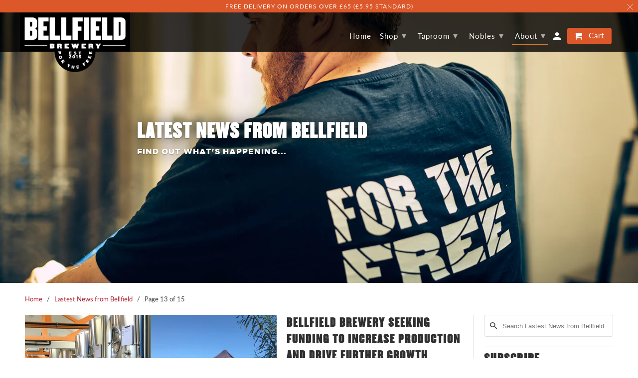

--- FILE ---
content_type: text/html; charset=utf-8
request_url: https://www.bellfieldbrewery.com/blogs/news?page=13
body_size: 18590
content:
<!DOCTYPE html>
<html lang="en">
  <head>
    <meta charset="utf-8">
    <meta http-equiv="cleartype" content="on">
    <meta name="robots" content="index,follow">
    
 

    
    <title>Lastest News from Bellfield Page 13 - Bellfield Brewery</title>

    
      <meta name="description" content="Updates on our newest beers and the latest news from Bellfield Brewery &amp; Taproom. Page 13." />
    

    

<meta name="author" content="Bellfield Brewery">
<meta property="og:url" content="https://www.bellfieldbrewery.com/blogs/news?page=13">
<meta property="og:site_name" content="Bellfield Brewery">



  <meta property="og:type" content="article">
  <meta property="og:title" content="Lastest News from Bellfield">
  
    
    
    
      <meta property="og:image" content="http://www.bellfieldbrewery.com/cdn/shop/articles/DSC00142_5b4a5cad-ad2c-4ea0-aae7-ccb4930a3948_600x.jpg?v=1767951339">
      <meta property="og:image:secure_url" content="https://www.bellfieldbrewery.com/cdn/shop/articles/DSC00142_5b4a5cad-ad2c-4ea0-aae7-ccb4930a3948_600x.jpg?v=1767951339">
      <meta property="og:image:width" content="1800">
      <meta property="og:image:height" content="1200">
      <meta property="og:image:alt" content="New All-Day Menu Launch at Nobles by Bellfield">
    
  



  <meta property="og:description" content="Updates on our newest beers and the latest news from Bellfield Brewery &amp; Taproom.">




  <meta name="twitter:site" content="@thebellfield">

<meta name="twitter:card" content="summary">



    
    

    <!-- Mobile Specific Metas -->
    <meta name="HandheldFriendly" content="True">
    <meta name="MobileOptimized" content="320">
    <meta name="viewport" content="width=device-width,initial-scale=1">
    <meta name="theme-color" content="#ffffff">

    <!-- Stylesheets for Retina 4.7.3 -->
    <link href="//www.bellfieldbrewery.com/cdn/shop/t/8/assets/styles.scss.css?v=179206410774570200741762515433" rel="stylesheet" type="text/css" media="all" />
    <!--[if lte IE 9]>
      <link href="//www.bellfieldbrewery.com/cdn/shop/t/8/assets/ie.css?v=16370617434440559491594985192" rel="stylesheet" type="text/css" media="all" />
    <![endif]-->

    
      <link rel="shortcut icon" type="image/x-icon" href="//www.bellfieldbrewery.com/cdn/shop/files/bellfield-favicon_5b3ded7e-8a66-4af8-a212-1b195d4c1616_180x180.png?v=1613790594">
      <link rel="apple-touch-icon" href="//www.bellfieldbrewery.com/cdn/shop/files/bellfield-favicon_5b3ded7e-8a66-4af8-a212-1b195d4c1616_180x180.png?v=1613790594"/>
      <link rel="apple-touch-icon" sizes="72x72" href="//www.bellfieldbrewery.com/cdn/shop/files/bellfield-favicon_5b3ded7e-8a66-4af8-a212-1b195d4c1616_72x72.png?v=1613790594"/>
      <link rel="apple-touch-icon" sizes="114x114" href="//www.bellfieldbrewery.com/cdn/shop/files/bellfield-favicon_5b3ded7e-8a66-4af8-a212-1b195d4c1616_114x114.png?v=1613790594"/>
      <link rel="apple-touch-icon" sizes="180x180" href="//www.bellfieldbrewery.com/cdn/shop/files/bellfield-favicon_5b3ded7e-8a66-4af8-a212-1b195d4c1616_180x180.png?v=1613790594"/>
      <link rel="apple-touch-icon" sizes="228x228" href="//www.bellfieldbrewery.com/cdn/shop/files/bellfield-favicon_5b3ded7e-8a66-4af8-a212-1b195d4c1616_228x228.png?v=1613790594"/>
    

    <link rel="canonical" href="https://www.bellfieldbrewery.com/blogs/news?page=13" />

    

    

    <script>
      
Shopify = window.Shopify || {};Shopify.routes =Shopify.routes || {};Shopify.routes.cart_url = "\/cart";Shopify.theme_settings = {};Shopify.theme_settings.current_locale = "en";Shopify.theme_settings.shop_url = "https://www.bellfieldbrewery.com";Shopify.translation =Shopify.translation || {};Shopify.translation.newsletter_success_text = "Thank you for joining our mailing list!";Shopify.translation.contact_field_email = "";Shopify.translation.menu = "Menu";Shopify.translation.search = "Search";Shopify.translation.agree_to_terms_warning = "You must agree with the terms and conditions to checkout.";Shopify.translation.cart_discount = "Discount";Shopify.translation.edit_cart = "Edit Cart";Shopify.translation.add_to_cart_success = "Translation missing: en.layout.general.add_to_cart_success";Shopify.translation.agree_to_terms_html = "I Agree with the Terms &amp; Conditions";Shopify.translation.checkout = "Checkout";Shopify.translation.or = "Translation missing: en.layout.general.or";Shopify.translation.continue_shopping = "Continue Shopping";Shopify.translation.empty_cart = "Your Cart is Empty";Shopify.translation.cart_total = "Item total";Shopify.translation.subtotal = "Subtotal";Shopify.translation.cart_notes = "Order Notes";Shopify.translation.product_add_to_cart_success = "Added";Shopify.translation.product_add_to_cart = "Add to Cart";Shopify.translation.product_notify_form_email = "Enter your email address...";Shopify.translation.product_notify_form_send = "Send";Shopify.translation.items_left_count_one = "item left";Shopify.translation.items_left_count_other = "items left";Shopify.translation.product_sold_out = "Sold Out";Shopify.translation.product_unavailable = "Unavailable";Shopify.translation.product_notify_form_success = "Thanks! We will notify you when this product becomes available!";


Currency = window.Currency || {};


Currency.shop_currency = "GBP";
Currency.default_currency = "GBP";
Currency.display_format = "money_format";
Currency.money_format = "£{{amount}}";
Currency.money_format_no_currency = "£{{amount}}";
Currency.money_format_currency = "£{{amount}} GBP";
Currency.native_multi_currency = false;
    </script>



    <script src="//www.bellfieldbrewery.com/cdn/shop/t/8/assets/app.js?v=114581762534972371961759155691" type="text/javascript"></script>

    <script>window.performance && window.performance.mark && window.performance.mark('shopify.content_for_header.start');</script><meta name="google-site-verification" content="37nZiH-EAA3vkAGQe1ZoXALjD_7Mn5RdZkYWgl64Dhs">
<meta id="shopify-digital-wallet" name="shopify-digital-wallet" content="/11246950/digital_wallets/dialog">
<meta name="shopify-checkout-api-token" content="9d7d793257fadfc6ff40de9305105e92">
<meta id="in-context-paypal-metadata" data-shop-id="11246950" data-venmo-supported="false" data-environment="production" data-locale="en_US" data-paypal-v4="true" data-currency="GBP">
<link rel="alternate" type="application/atom+xml" title="Feed" href="/blogs/news.atom" />
<link rel="prev" href="/blogs/news?page=12">
<link rel="next" href="/blogs/news?page=14">
<script async="async" src="/checkouts/internal/preloads.js?locale=en-GB"></script>
<link rel="preconnect" href="https://shop.app" crossorigin="anonymous">
<script async="async" src="https://shop.app/checkouts/internal/preloads.js?locale=en-GB&shop_id=11246950" crossorigin="anonymous"></script>
<script id="apple-pay-shop-capabilities" type="application/json">{"shopId":11246950,"countryCode":"GB","currencyCode":"GBP","merchantCapabilities":["supports3DS"],"merchantId":"gid:\/\/shopify\/Shop\/11246950","merchantName":"Bellfield Brewery","requiredBillingContactFields":["postalAddress","email"],"requiredShippingContactFields":["postalAddress","email"],"shippingType":"shipping","supportedNetworks":["visa","maestro","masterCard","amex","discover","elo"],"total":{"type":"pending","label":"Bellfield Brewery","amount":"1.00"},"shopifyPaymentsEnabled":true,"supportsSubscriptions":true}</script>
<script id="shopify-features" type="application/json">{"accessToken":"9d7d793257fadfc6ff40de9305105e92","betas":["rich-media-storefront-analytics"],"domain":"www.bellfieldbrewery.com","predictiveSearch":true,"shopId":11246950,"locale":"en"}</script>
<script>var Shopify = Shopify || {};
Shopify.shop = "bellfield-brewery.myshopify.com";
Shopify.locale = "en";
Shopify.currency = {"active":"GBP","rate":"1.0"};
Shopify.country = "GB";
Shopify.theme = {"name":"Retina","id":105447129246,"schema_name":"Retina","schema_version":"4.7.3","theme_store_id":601,"role":"main"};
Shopify.theme.handle = "null";
Shopify.theme.style = {"id":null,"handle":null};
Shopify.cdnHost = "www.bellfieldbrewery.com/cdn";
Shopify.routes = Shopify.routes || {};
Shopify.routes.root = "/";</script>
<script type="module">!function(o){(o.Shopify=o.Shopify||{}).modules=!0}(window);</script>
<script>!function(o){function n(){var o=[];function n(){o.push(Array.prototype.slice.apply(arguments))}return n.q=o,n}var t=o.Shopify=o.Shopify||{};t.loadFeatures=n(),t.autoloadFeatures=n()}(window);</script>
<script>
  window.ShopifyPay = window.ShopifyPay || {};
  window.ShopifyPay.apiHost = "shop.app\/pay";
  window.ShopifyPay.redirectState = null;
</script>
<script id="shop-js-analytics" type="application/json">{"pageType":"blog"}</script>
<script defer="defer" async type="module" src="//www.bellfieldbrewery.com/cdn/shopifycloud/shop-js/modules/v2/client.init-shop-cart-sync_BT-GjEfc.en.esm.js"></script>
<script defer="defer" async type="module" src="//www.bellfieldbrewery.com/cdn/shopifycloud/shop-js/modules/v2/chunk.common_D58fp_Oc.esm.js"></script>
<script defer="defer" async type="module" src="//www.bellfieldbrewery.com/cdn/shopifycloud/shop-js/modules/v2/chunk.modal_xMitdFEc.esm.js"></script>
<script type="module">
  await import("//www.bellfieldbrewery.com/cdn/shopifycloud/shop-js/modules/v2/client.init-shop-cart-sync_BT-GjEfc.en.esm.js");
await import("//www.bellfieldbrewery.com/cdn/shopifycloud/shop-js/modules/v2/chunk.common_D58fp_Oc.esm.js");
await import("//www.bellfieldbrewery.com/cdn/shopifycloud/shop-js/modules/v2/chunk.modal_xMitdFEc.esm.js");

  window.Shopify.SignInWithShop?.initShopCartSync?.({"fedCMEnabled":true,"windoidEnabled":true});

</script>
<script>
  window.Shopify = window.Shopify || {};
  if (!window.Shopify.featureAssets) window.Shopify.featureAssets = {};
  window.Shopify.featureAssets['shop-js'] = {"shop-cart-sync":["modules/v2/client.shop-cart-sync_DZOKe7Ll.en.esm.js","modules/v2/chunk.common_D58fp_Oc.esm.js","modules/v2/chunk.modal_xMitdFEc.esm.js"],"init-fed-cm":["modules/v2/client.init-fed-cm_B6oLuCjv.en.esm.js","modules/v2/chunk.common_D58fp_Oc.esm.js","modules/v2/chunk.modal_xMitdFEc.esm.js"],"shop-cash-offers":["modules/v2/client.shop-cash-offers_D2sdYoxE.en.esm.js","modules/v2/chunk.common_D58fp_Oc.esm.js","modules/v2/chunk.modal_xMitdFEc.esm.js"],"shop-login-button":["modules/v2/client.shop-login-button_QeVjl5Y3.en.esm.js","modules/v2/chunk.common_D58fp_Oc.esm.js","modules/v2/chunk.modal_xMitdFEc.esm.js"],"pay-button":["modules/v2/client.pay-button_DXTOsIq6.en.esm.js","modules/v2/chunk.common_D58fp_Oc.esm.js","modules/v2/chunk.modal_xMitdFEc.esm.js"],"shop-button":["modules/v2/client.shop-button_DQZHx9pm.en.esm.js","modules/v2/chunk.common_D58fp_Oc.esm.js","modules/v2/chunk.modal_xMitdFEc.esm.js"],"avatar":["modules/v2/client.avatar_BTnouDA3.en.esm.js"],"init-windoid":["modules/v2/client.init-windoid_CR1B-cfM.en.esm.js","modules/v2/chunk.common_D58fp_Oc.esm.js","modules/v2/chunk.modal_xMitdFEc.esm.js"],"init-shop-for-new-customer-accounts":["modules/v2/client.init-shop-for-new-customer-accounts_C_vY_xzh.en.esm.js","modules/v2/client.shop-login-button_QeVjl5Y3.en.esm.js","modules/v2/chunk.common_D58fp_Oc.esm.js","modules/v2/chunk.modal_xMitdFEc.esm.js"],"init-shop-email-lookup-coordinator":["modules/v2/client.init-shop-email-lookup-coordinator_BI7n9ZSv.en.esm.js","modules/v2/chunk.common_D58fp_Oc.esm.js","modules/v2/chunk.modal_xMitdFEc.esm.js"],"init-shop-cart-sync":["modules/v2/client.init-shop-cart-sync_BT-GjEfc.en.esm.js","modules/v2/chunk.common_D58fp_Oc.esm.js","modules/v2/chunk.modal_xMitdFEc.esm.js"],"shop-toast-manager":["modules/v2/client.shop-toast-manager_DiYdP3xc.en.esm.js","modules/v2/chunk.common_D58fp_Oc.esm.js","modules/v2/chunk.modal_xMitdFEc.esm.js"],"init-customer-accounts":["modules/v2/client.init-customer-accounts_D9ZNqS-Q.en.esm.js","modules/v2/client.shop-login-button_QeVjl5Y3.en.esm.js","modules/v2/chunk.common_D58fp_Oc.esm.js","modules/v2/chunk.modal_xMitdFEc.esm.js"],"init-customer-accounts-sign-up":["modules/v2/client.init-customer-accounts-sign-up_iGw4briv.en.esm.js","modules/v2/client.shop-login-button_QeVjl5Y3.en.esm.js","modules/v2/chunk.common_D58fp_Oc.esm.js","modules/v2/chunk.modal_xMitdFEc.esm.js"],"shop-follow-button":["modules/v2/client.shop-follow-button_CqMgW2wH.en.esm.js","modules/v2/chunk.common_D58fp_Oc.esm.js","modules/v2/chunk.modal_xMitdFEc.esm.js"],"checkout-modal":["modules/v2/client.checkout-modal_xHeaAweL.en.esm.js","modules/v2/chunk.common_D58fp_Oc.esm.js","modules/v2/chunk.modal_xMitdFEc.esm.js"],"shop-login":["modules/v2/client.shop-login_D91U-Q7h.en.esm.js","modules/v2/chunk.common_D58fp_Oc.esm.js","modules/v2/chunk.modal_xMitdFEc.esm.js"],"lead-capture":["modules/v2/client.lead-capture_BJmE1dJe.en.esm.js","modules/v2/chunk.common_D58fp_Oc.esm.js","modules/v2/chunk.modal_xMitdFEc.esm.js"],"payment-terms":["modules/v2/client.payment-terms_Ci9AEqFq.en.esm.js","modules/v2/chunk.common_D58fp_Oc.esm.js","modules/v2/chunk.modal_xMitdFEc.esm.js"]};
</script>
<script>(function() {
  var isLoaded = false;
  function asyncLoad() {
    if (isLoaded) return;
    isLoaded = true;
    var urls = ["https:\/\/chimpstatic.com\/mcjs-connected\/js\/users\/186a2c73e761a9df8ef796b79\/d3425dafbb3f219b58879d335.js?shop=bellfield-brewery.myshopify.com"];
    for (var i = 0; i < urls.length; i++) {
      var s = document.createElement('script');
      s.type = 'text/javascript';
      s.async = true;
      s.src = urls[i];
      var x = document.getElementsByTagName('script')[0];
      x.parentNode.insertBefore(s, x);
    }
  };
  if(window.attachEvent) {
    window.attachEvent('onload', asyncLoad);
  } else {
    window.addEventListener('load', asyncLoad, false);
  }
})();</script>
<script id="__st">var __st={"a":11246950,"offset":0,"reqid":"819d380f-4ee6-4ea0-bbe1-64e74ba557c3-1769065122","pageurl":"www.bellfieldbrewery.com\/blogs\/news?page=13","s":"blogs-60746887","u":"5abdad964c85","p":"blog","rtyp":"blog","rid":60746887};</script>
<script>window.ShopifyPaypalV4VisibilityTracking = true;</script>
<script id="captcha-bootstrap">!function(){'use strict';const t='contact',e='account',n='new_comment',o=[[t,t],['blogs',n],['comments',n],[t,'customer']],c=[[e,'customer_login'],[e,'guest_login'],[e,'recover_customer_password'],[e,'create_customer']],r=t=>t.map((([t,e])=>`form[action*='/${t}']:not([data-nocaptcha='true']) input[name='form_type'][value='${e}']`)).join(','),a=t=>()=>t?[...document.querySelectorAll(t)].map((t=>t.form)):[];function s(){const t=[...o],e=r(t);return a(e)}const i='password',u='form_key',d=['recaptcha-v3-token','g-recaptcha-response','h-captcha-response',i],f=()=>{try{return window.sessionStorage}catch{return}},m='__shopify_v',_=t=>t.elements[u];function p(t,e,n=!1){try{const o=window.sessionStorage,c=JSON.parse(o.getItem(e)),{data:r}=function(t){const{data:e,action:n}=t;return t[m]||n?{data:e,action:n}:{data:t,action:n}}(c);for(const[e,n]of Object.entries(r))t.elements[e]&&(t.elements[e].value=n);n&&o.removeItem(e)}catch(o){console.error('form repopulation failed',{error:o})}}const l='form_type',E='cptcha';function T(t){t.dataset[E]=!0}const w=window,h=w.document,L='Shopify',v='ce_forms',y='captcha';let A=!1;((t,e)=>{const n=(g='f06e6c50-85a8-45c8-87d0-21a2b65856fe',I='https://cdn.shopify.com/shopifycloud/storefront-forms-hcaptcha/ce_storefront_forms_captcha_hcaptcha.v1.5.2.iife.js',D={infoText:'Protected by hCaptcha',privacyText:'Privacy',termsText:'Terms'},(t,e,n)=>{const o=w[L][v],c=o.bindForm;if(c)return c(t,g,e,D).then(n);var r;o.q.push([[t,g,e,D],n]),r=I,A||(h.body.append(Object.assign(h.createElement('script'),{id:'captcha-provider',async:!0,src:r})),A=!0)});var g,I,D;w[L]=w[L]||{},w[L][v]=w[L][v]||{},w[L][v].q=[],w[L][y]=w[L][y]||{},w[L][y].protect=function(t,e){n(t,void 0,e),T(t)},Object.freeze(w[L][y]),function(t,e,n,w,h,L){const[v,y,A,g]=function(t,e,n){const i=e?o:[],u=t?c:[],d=[...i,...u],f=r(d),m=r(i),_=r(d.filter((([t,e])=>n.includes(e))));return[a(f),a(m),a(_),s()]}(w,h,L),I=t=>{const e=t.target;return e instanceof HTMLFormElement?e:e&&e.form},D=t=>v().includes(t);t.addEventListener('submit',(t=>{const e=I(t);if(!e)return;const n=D(e)&&!e.dataset.hcaptchaBound&&!e.dataset.recaptchaBound,o=_(e),c=g().includes(e)&&(!o||!o.value);(n||c)&&t.preventDefault(),c&&!n&&(function(t){try{if(!f())return;!function(t){const e=f();if(!e)return;const n=_(t);if(!n)return;const o=n.value;o&&e.removeItem(o)}(t);const e=Array.from(Array(32),(()=>Math.random().toString(36)[2])).join('');!function(t,e){_(t)||t.append(Object.assign(document.createElement('input'),{type:'hidden',name:u})),t.elements[u].value=e}(t,e),function(t,e){const n=f();if(!n)return;const o=[...t.querySelectorAll(`input[type='${i}']`)].map((({name:t})=>t)),c=[...d,...o],r={};for(const[a,s]of new FormData(t).entries())c.includes(a)||(r[a]=s);n.setItem(e,JSON.stringify({[m]:1,action:t.action,data:r}))}(t,e)}catch(e){console.error('failed to persist form',e)}}(e),e.submit())}));const S=(t,e)=>{t&&!t.dataset[E]&&(n(t,e.some((e=>e===t))),T(t))};for(const o of['focusin','change'])t.addEventListener(o,(t=>{const e=I(t);D(e)&&S(e,y())}));const B=e.get('form_key'),M=e.get(l),P=B&&M;t.addEventListener('DOMContentLoaded',(()=>{const t=y();if(P)for(const e of t)e.elements[l].value===M&&p(e,B);[...new Set([...A(),...v().filter((t=>'true'===t.dataset.shopifyCaptcha))])].forEach((e=>S(e,t)))}))}(h,new URLSearchParams(w.location.search),n,t,e,['guest_login'])})(!0,!1)}();</script>
<script integrity="sha256-4kQ18oKyAcykRKYeNunJcIwy7WH5gtpwJnB7kiuLZ1E=" data-source-attribution="shopify.loadfeatures" defer="defer" src="//www.bellfieldbrewery.com/cdn/shopifycloud/storefront/assets/storefront/load_feature-a0a9edcb.js" crossorigin="anonymous"></script>
<script crossorigin="anonymous" defer="defer" src="//www.bellfieldbrewery.com/cdn/shopifycloud/storefront/assets/shopify_pay/storefront-65b4c6d7.js?v=20250812"></script>
<script data-source-attribution="shopify.dynamic_checkout.dynamic.init">var Shopify=Shopify||{};Shopify.PaymentButton=Shopify.PaymentButton||{isStorefrontPortableWallets:!0,init:function(){window.Shopify.PaymentButton.init=function(){};var t=document.createElement("script");t.src="https://www.bellfieldbrewery.com/cdn/shopifycloud/portable-wallets/latest/portable-wallets.en.js",t.type="module",document.head.appendChild(t)}};
</script>
<script data-source-attribution="shopify.dynamic_checkout.buyer_consent">
  function portableWalletsHideBuyerConsent(e){var t=document.getElementById("shopify-buyer-consent"),n=document.getElementById("shopify-subscription-policy-button");t&&n&&(t.classList.add("hidden"),t.setAttribute("aria-hidden","true"),n.removeEventListener("click",e))}function portableWalletsShowBuyerConsent(e){var t=document.getElementById("shopify-buyer-consent"),n=document.getElementById("shopify-subscription-policy-button");t&&n&&(t.classList.remove("hidden"),t.removeAttribute("aria-hidden"),n.addEventListener("click",e))}window.Shopify?.PaymentButton&&(window.Shopify.PaymentButton.hideBuyerConsent=portableWalletsHideBuyerConsent,window.Shopify.PaymentButton.showBuyerConsent=portableWalletsShowBuyerConsent);
</script>
<script data-source-attribution="shopify.dynamic_checkout.cart.bootstrap">document.addEventListener("DOMContentLoaded",(function(){function t(){return document.querySelector("shopify-accelerated-checkout-cart, shopify-accelerated-checkout")}if(t())Shopify.PaymentButton.init();else{new MutationObserver((function(e,n){t()&&(Shopify.PaymentButton.init(),n.disconnect())})).observe(document.body,{childList:!0,subtree:!0})}}));
</script>
<link id="shopify-accelerated-checkout-styles" rel="stylesheet" media="screen" href="https://www.bellfieldbrewery.com/cdn/shopifycloud/portable-wallets/latest/accelerated-checkout-backwards-compat.css" crossorigin="anonymous">
<style id="shopify-accelerated-checkout-cart">
        #shopify-buyer-consent {
  margin-top: 1em;
  display: inline-block;
  width: 100%;
}

#shopify-buyer-consent.hidden {
  display: none;
}

#shopify-subscription-policy-button {
  background: none;
  border: none;
  padding: 0;
  text-decoration: underline;
  font-size: inherit;
  cursor: pointer;
}

#shopify-subscription-policy-button::before {
  box-shadow: none;
}

      </style>

<script>window.performance && window.performance.mark && window.performance.mark('shopify.content_for_header.end');</script>

    <noscript>
      <style>
        img.lazyload[data-sizes="auto"] {
          display: none !important;
        }
        .image__fallback {
          width: 100vw;
          display: block !important;
          max-width: 100vw !important;
          margin-bottom: 0;
        }
        .no-js-only {
          display: inherit !important;
        }
        .icon-cart.cart-button {
          display: none;
        }
        .lazyload {
          opacity: 1;
          -webkit-filter: blur(0);
          filter: blur(0);
        }
        .animate_right,
        .animate_left,
        .animate_up,
        .animate_down {
          opacity: 1;
        }
        .product_section .product_form {
          opacity: 1;
        }
        .multi_select,
        form .select {
          display: block !important;
        }
        .swatch_options {
          display: none;
        }
        .primary_logo {
          display: block;
        }
      </style>
    </noscript>

    
    
    
    

  <link href="https://monorail-edge.shopifysvc.com" rel="dns-prefetch">
<script>(function(){if ("sendBeacon" in navigator && "performance" in window) {try {var session_token_from_headers = performance.getEntriesByType('navigation')[0].serverTiming.find(x => x.name == '_s').description;} catch {var session_token_from_headers = undefined;}var session_cookie_matches = document.cookie.match(/_shopify_s=([^;]*)/);var session_token_from_cookie = session_cookie_matches && session_cookie_matches.length === 2 ? session_cookie_matches[1] : "";var session_token = session_token_from_headers || session_token_from_cookie || "";function handle_abandonment_event(e) {var entries = performance.getEntries().filter(function(entry) {return /monorail-edge.shopifysvc.com/.test(entry.name);});if (!window.abandonment_tracked && entries.length === 0) {window.abandonment_tracked = true;var currentMs = Date.now();var navigation_start = performance.timing.navigationStart;var payload = {shop_id: 11246950,url: window.location.href,navigation_start,duration: currentMs - navigation_start,session_token,page_type: "blog"};window.navigator.sendBeacon("https://monorail-edge.shopifysvc.com/v1/produce", JSON.stringify({schema_id: "online_store_buyer_site_abandonment/1.1",payload: payload,metadata: {event_created_at_ms: currentMs,event_sent_at_ms: currentMs}}));}}window.addEventListener('pagehide', handle_abandonment_event);}}());</script>
<script id="web-pixels-manager-setup">(function e(e,d,r,n,o){if(void 0===o&&(o={}),!Boolean(null===(a=null===(i=window.Shopify)||void 0===i?void 0:i.analytics)||void 0===a?void 0:a.replayQueue)){var i,a;window.Shopify=window.Shopify||{};var t=window.Shopify;t.analytics=t.analytics||{};var s=t.analytics;s.replayQueue=[],s.publish=function(e,d,r){return s.replayQueue.push([e,d,r]),!0};try{self.performance.mark("wpm:start")}catch(e){}var l=function(){var e={modern:/Edge?\/(1{2}[4-9]|1[2-9]\d|[2-9]\d{2}|\d{4,})\.\d+(\.\d+|)|Firefox\/(1{2}[4-9]|1[2-9]\d|[2-9]\d{2}|\d{4,})\.\d+(\.\d+|)|Chrom(ium|e)\/(9{2}|\d{3,})\.\d+(\.\d+|)|(Maci|X1{2}).+ Version\/(15\.\d+|(1[6-9]|[2-9]\d|\d{3,})\.\d+)([,.]\d+|)( \(\w+\)|)( Mobile\/\w+|) Safari\/|Chrome.+OPR\/(9{2}|\d{3,})\.\d+\.\d+|(CPU[ +]OS|iPhone[ +]OS|CPU[ +]iPhone|CPU IPhone OS|CPU iPad OS)[ +]+(15[._]\d+|(1[6-9]|[2-9]\d|\d{3,})[._]\d+)([._]\d+|)|Android:?[ /-](13[3-9]|1[4-9]\d|[2-9]\d{2}|\d{4,})(\.\d+|)(\.\d+|)|Android.+Firefox\/(13[5-9]|1[4-9]\d|[2-9]\d{2}|\d{4,})\.\d+(\.\d+|)|Android.+Chrom(ium|e)\/(13[3-9]|1[4-9]\d|[2-9]\d{2}|\d{4,})\.\d+(\.\d+|)|SamsungBrowser\/([2-9]\d|\d{3,})\.\d+/,legacy:/Edge?\/(1[6-9]|[2-9]\d|\d{3,})\.\d+(\.\d+|)|Firefox\/(5[4-9]|[6-9]\d|\d{3,})\.\d+(\.\d+|)|Chrom(ium|e)\/(5[1-9]|[6-9]\d|\d{3,})\.\d+(\.\d+|)([\d.]+$|.*Safari\/(?![\d.]+ Edge\/[\d.]+$))|(Maci|X1{2}).+ Version\/(10\.\d+|(1[1-9]|[2-9]\d|\d{3,})\.\d+)([,.]\d+|)( \(\w+\)|)( Mobile\/\w+|) Safari\/|Chrome.+OPR\/(3[89]|[4-9]\d|\d{3,})\.\d+\.\d+|(CPU[ +]OS|iPhone[ +]OS|CPU[ +]iPhone|CPU IPhone OS|CPU iPad OS)[ +]+(10[._]\d+|(1[1-9]|[2-9]\d|\d{3,})[._]\d+)([._]\d+|)|Android:?[ /-](13[3-9]|1[4-9]\d|[2-9]\d{2}|\d{4,})(\.\d+|)(\.\d+|)|Mobile Safari.+OPR\/([89]\d|\d{3,})\.\d+\.\d+|Android.+Firefox\/(13[5-9]|1[4-9]\d|[2-9]\d{2}|\d{4,})\.\d+(\.\d+|)|Android.+Chrom(ium|e)\/(13[3-9]|1[4-9]\d|[2-9]\d{2}|\d{4,})\.\d+(\.\d+|)|Android.+(UC? ?Browser|UCWEB|U3)[ /]?(15\.([5-9]|\d{2,})|(1[6-9]|[2-9]\d|\d{3,})\.\d+)\.\d+|SamsungBrowser\/(5\.\d+|([6-9]|\d{2,})\.\d+)|Android.+MQ{2}Browser\/(14(\.(9|\d{2,})|)|(1[5-9]|[2-9]\d|\d{3,})(\.\d+|))(\.\d+|)|K[Aa][Ii]OS\/(3\.\d+|([4-9]|\d{2,})\.\d+)(\.\d+|)/},d=e.modern,r=e.legacy,n=navigator.userAgent;return n.match(d)?"modern":n.match(r)?"legacy":"unknown"}(),u="modern"===l?"modern":"legacy",c=(null!=n?n:{modern:"",legacy:""})[u],f=function(e){return[e.baseUrl,"/wpm","/b",e.hashVersion,"modern"===e.buildTarget?"m":"l",".js"].join("")}({baseUrl:d,hashVersion:r,buildTarget:u}),m=function(e){var d=e.version,r=e.bundleTarget,n=e.surface,o=e.pageUrl,i=e.monorailEndpoint;return{emit:function(e){var a=e.status,t=e.errorMsg,s=(new Date).getTime(),l=JSON.stringify({metadata:{event_sent_at_ms:s},events:[{schema_id:"web_pixels_manager_load/3.1",payload:{version:d,bundle_target:r,page_url:o,status:a,surface:n,error_msg:t},metadata:{event_created_at_ms:s}}]});if(!i)return console&&console.warn&&console.warn("[Web Pixels Manager] No Monorail endpoint provided, skipping logging."),!1;try{return self.navigator.sendBeacon.bind(self.navigator)(i,l)}catch(e){}var u=new XMLHttpRequest;try{return u.open("POST",i,!0),u.setRequestHeader("Content-Type","text/plain"),u.send(l),!0}catch(e){return console&&console.warn&&console.warn("[Web Pixels Manager] Got an unhandled error while logging to Monorail."),!1}}}}({version:r,bundleTarget:l,surface:e.surface,pageUrl:self.location.href,monorailEndpoint:e.monorailEndpoint});try{o.browserTarget=l,function(e){var d=e.src,r=e.async,n=void 0===r||r,o=e.onload,i=e.onerror,a=e.sri,t=e.scriptDataAttributes,s=void 0===t?{}:t,l=document.createElement("script"),u=document.querySelector("head"),c=document.querySelector("body");if(l.async=n,l.src=d,a&&(l.integrity=a,l.crossOrigin="anonymous"),s)for(var f in s)if(Object.prototype.hasOwnProperty.call(s,f))try{l.dataset[f]=s[f]}catch(e){}if(o&&l.addEventListener("load",o),i&&l.addEventListener("error",i),u)u.appendChild(l);else{if(!c)throw new Error("Did not find a head or body element to append the script");c.appendChild(l)}}({src:f,async:!0,onload:function(){if(!function(){var e,d;return Boolean(null===(d=null===(e=window.Shopify)||void 0===e?void 0:e.analytics)||void 0===d?void 0:d.initialized)}()){var d=window.webPixelsManager.init(e)||void 0;if(d){var r=window.Shopify.analytics;r.replayQueue.forEach((function(e){var r=e[0],n=e[1],o=e[2];d.publishCustomEvent(r,n,o)})),r.replayQueue=[],r.publish=d.publishCustomEvent,r.visitor=d.visitor,r.initialized=!0}}},onerror:function(){return m.emit({status:"failed",errorMsg:"".concat(f," has failed to load")})},sri:function(e){var d=/^sha384-[A-Za-z0-9+/=]+$/;return"string"==typeof e&&d.test(e)}(c)?c:"",scriptDataAttributes:o}),m.emit({status:"loading"})}catch(e){m.emit({status:"failed",errorMsg:(null==e?void 0:e.message)||"Unknown error"})}}})({shopId: 11246950,storefrontBaseUrl: "https://www.bellfieldbrewery.com",extensionsBaseUrl: "https://extensions.shopifycdn.com/cdn/shopifycloud/web-pixels-manager",monorailEndpoint: "https://monorail-edge.shopifysvc.com/unstable/produce_batch",surface: "storefront-renderer",enabledBetaFlags: ["2dca8a86"],webPixelsConfigList: [{"id":"412188893","configuration":"{\"config\":\"{\\\"pixel_id\\\":\\\"G-HPG0HMZ9BK\\\",\\\"target_country\\\":\\\"GB\\\",\\\"gtag_events\\\":[{\\\"type\\\":\\\"begin_checkout\\\",\\\"action_label\\\":[\\\"G-HPG0HMZ9BK\\\",\\\"AW-921048102\\\/xYGuCO260c8BEKaomLcD\\\"]},{\\\"type\\\":\\\"search\\\",\\\"action_label\\\":[\\\"G-HPG0HMZ9BK\\\",\\\"AW-921048102\\\/VzfACPC60c8BEKaomLcD\\\"]},{\\\"type\\\":\\\"view_item\\\",\\\"action_label\\\":[\\\"G-HPG0HMZ9BK\\\",\\\"AW-921048102\\\/3R0hCOe60c8BEKaomLcD\\\",\\\"MC-4F2QDMSTRM\\\"]},{\\\"type\\\":\\\"purchase\\\",\\\"action_label\\\":[\\\"G-HPG0HMZ9BK\\\",\\\"AW-921048102\\\/ywXTCOS60c8BEKaomLcD\\\",\\\"MC-4F2QDMSTRM\\\"]},{\\\"type\\\":\\\"page_view\\\",\\\"action_label\\\":[\\\"G-HPG0HMZ9BK\\\",\\\"AW-921048102\\\/0sbrCOG60c8BEKaomLcD\\\",\\\"MC-4F2QDMSTRM\\\"]},{\\\"type\\\":\\\"add_payment_info\\\",\\\"action_label\\\":[\\\"G-HPG0HMZ9BK\\\",\\\"AW-921048102\\\/qtHMCPO60c8BEKaomLcD\\\"]},{\\\"type\\\":\\\"add_to_cart\\\",\\\"action_label\\\":[\\\"G-HPG0HMZ9BK\\\",\\\"AW-921048102\\\/yMa8COq60c8BEKaomLcD\\\"]}],\\\"enable_monitoring_mode\\\":false}\"}","eventPayloadVersion":"v1","runtimeContext":"OPEN","scriptVersion":"b2a88bafab3e21179ed38636efcd8a93","type":"APP","apiClientId":1780363,"privacyPurposes":[],"dataSharingAdjustments":{"protectedCustomerApprovalScopes":["read_customer_address","read_customer_email","read_customer_name","read_customer_personal_data","read_customer_phone"]}},{"id":"208175325","configuration":"{\"pixel_id\":\"661726287970739\",\"pixel_type\":\"facebook_pixel\",\"metaapp_system_user_token\":\"-\"}","eventPayloadVersion":"v1","runtimeContext":"OPEN","scriptVersion":"ca16bc87fe92b6042fbaa3acc2fbdaa6","type":"APP","apiClientId":2329312,"privacyPurposes":["ANALYTICS","MARKETING","SALE_OF_DATA"],"dataSharingAdjustments":{"protectedCustomerApprovalScopes":["read_customer_address","read_customer_email","read_customer_name","read_customer_personal_data","read_customer_phone"]}},{"id":"20119773","configuration":"{\"myshopifyDomain\":\"bellfield-brewery.myshopify.com\"}","eventPayloadVersion":"v1","runtimeContext":"STRICT","scriptVersion":"23b97d18e2aa74363140dc29c9284e87","type":"APP","apiClientId":2775569,"privacyPurposes":["ANALYTICS","MARKETING","SALE_OF_DATA"],"dataSharingAdjustments":{"protectedCustomerApprovalScopes":["read_customer_address","read_customer_email","read_customer_name","read_customer_phone","read_customer_personal_data"]}},{"id":"shopify-app-pixel","configuration":"{}","eventPayloadVersion":"v1","runtimeContext":"STRICT","scriptVersion":"0450","apiClientId":"shopify-pixel","type":"APP","privacyPurposes":["ANALYTICS","MARKETING"]},{"id":"shopify-custom-pixel","eventPayloadVersion":"v1","runtimeContext":"LAX","scriptVersion":"0450","apiClientId":"shopify-pixel","type":"CUSTOM","privacyPurposes":["ANALYTICS","MARKETING"]}],isMerchantRequest: false,initData: {"shop":{"name":"Bellfield Brewery","paymentSettings":{"currencyCode":"GBP"},"myshopifyDomain":"bellfield-brewery.myshopify.com","countryCode":"GB","storefrontUrl":"https:\/\/www.bellfieldbrewery.com"},"customer":null,"cart":null,"checkout":null,"productVariants":[],"purchasingCompany":null},},"https://www.bellfieldbrewery.com/cdn","fcfee988w5aeb613cpc8e4bc33m6693e112",{"modern":"","legacy":""},{"shopId":"11246950","storefrontBaseUrl":"https:\/\/www.bellfieldbrewery.com","extensionBaseUrl":"https:\/\/extensions.shopifycdn.com\/cdn\/shopifycloud\/web-pixels-manager","surface":"storefront-renderer","enabledBetaFlags":"[\"2dca8a86\"]","isMerchantRequest":"false","hashVersion":"fcfee988w5aeb613cpc8e4bc33m6693e112","publish":"custom","events":"[[\"page_viewed\",{}]]"});</script><script>
  window.ShopifyAnalytics = window.ShopifyAnalytics || {};
  window.ShopifyAnalytics.meta = window.ShopifyAnalytics.meta || {};
  window.ShopifyAnalytics.meta.currency = 'GBP';
  var meta = {"page":{"pageType":"blog","resourceType":"blog","resourceId":60746887,"requestId":"819d380f-4ee6-4ea0-bbe1-64e74ba557c3-1769065122"}};
  for (var attr in meta) {
    window.ShopifyAnalytics.meta[attr] = meta[attr];
  }
</script>
<script class="analytics">
  (function () {
    var customDocumentWrite = function(content) {
      var jquery = null;

      if (window.jQuery) {
        jquery = window.jQuery;
      } else if (window.Checkout && window.Checkout.$) {
        jquery = window.Checkout.$;
      }

      if (jquery) {
        jquery('body').append(content);
      }
    };

    var hasLoggedConversion = function(token) {
      if (token) {
        return document.cookie.indexOf('loggedConversion=' + token) !== -1;
      }
      return false;
    }

    var setCookieIfConversion = function(token) {
      if (token) {
        var twoMonthsFromNow = new Date(Date.now());
        twoMonthsFromNow.setMonth(twoMonthsFromNow.getMonth() + 2);

        document.cookie = 'loggedConversion=' + token + '; expires=' + twoMonthsFromNow;
      }
    }

    var trekkie = window.ShopifyAnalytics.lib = window.trekkie = window.trekkie || [];
    if (trekkie.integrations) {
      return;
    }
    trekkie.methods = [
      'identify',
      'page',
      'ready',
      'track',
      'trackForm',
      'trackLink'
    ];
    trekkie.factory = function(method) {
      return function() {
        var args = Array.prototype.slice.call(arguments);
        args.unshift(method);
        trekkie.push(args);
        return trekkie;
      };
    };
    for (var i = 0; i < trekkie.methods.length; i++) {
      var key = trekkie.methods[i];
      trekkie[key] = trekkie.factory(key);
    }
    trekkie.load = function(config) {
      trekkie.config = config || {};
      trekkie.config.initialDocumentCookie = document.cookie;
      var first = document.getElementsByTagName('script')[0];
      var script = document.createElement('script');
      script.type = 'text/javascript';
      script.onerror = function(e) {
        var scriptFallback = document.createElement('script');
        scriptFallback.type = 'text/javascript';
        scriptFallback.onerror = function(error) {
                var Monorail = {
      produce: function produce(monorailDomain, schemaId, payload) {
        var currentMs = new Date().getTime();
        var event = {
          schema_id: schemaId,
          payload: payload,
          metadata: {
            event_created_at_ms: currentMs,
            event_sent_at_ms: currentMs
          }
        };
        return Monorail.sendRequest("https://" + monorailDomain + "/v1/produce", JSON.stringify(event));
      },
      sendRequest: function sendRequest(endpointUrl, payload) {
        // Try the sendBeacon API
        if (window && window.navigator && typeof window.navigator.sendBeacon === 'function' && typeof window.Blob === 'function' && !Monorail.isIos12()) {
          var blobData = new window.Blob([payload], {
            type: 'text/plain'
          });

          if (window.navigator.sendBeacon(endpointUrl, blobData)) {
            return true;
          } // sendBeacon was not successful

        } // XHR beacon

        var xhr = new XMLHttpRequest();

        try {
          xhr.open('POST', endpointUrl);
          xhr.setRequestHeader('Content-Type', 'text/plain');
          xhr.send(payload);
        } catch (e) {
          console.log(e);
        }

        return false;
      },
      isIos12: function isIos12() {
        return window.navigator.userAgent.lastIndexOf('iPhone; CPU iPhone OS 12_') !== -1 || window.navigator.userAgent.lastIndexOf('iPad; CPU OS 12_') !== -1;
      }
    };
    Monorail.produce('monorail-edge.shopifysvc.com',
      'trekkie_storefront_load_errors/1.1',
      {shop_id: 11246950,
      theme_id: 105447129246,
      app_name: "storefront",
      context_url: window.location.href,
      source_url: "//www.bellfieldbrewery.com/cdn/s/trekkie.storefront.1bbfab421998800ff09850b62e84b8915387986d.min.js"});

        };
        scriptFallback.async = true;
        scriptFallback.src = '//www.bellfieldbrewery.com/cdn/s/trekkie.storefront.1bbfab421998800ff09850b62e84b8915387986d.min.js';
        first.parentNode.insertBefore(scriptFallback, first);
      };
      script.async = true;
      script.src = '//www.bellfieldbrewery.com/cdn/s/trekkie.storefront.1bbfab421998800ff09850b62e84b8915387986d.min.js';
      first.parentNode.insertBefore(script, first);
    };
    trekkie.load(
      {"Trekkie":{"appName":"storefront","development":false,"defaultAttributes":{"shopId":11246950,"isMerchantRequest":null,"themeId":105447129246,"themeCityHash":"6781189045870589324","contentLanguage":"en","currency":"GBP","eventMetadataId":"719ffae7-594a-4ad8-ba5a-6d71a08fc35d"},"isServerSideCookieWritingEnabled":true,"monorailRegion":"shop_domain","enabledBetaFlags":["65f19447"]},"Session Attribution":{},"S2S":{"facebookCapiEnabled":true,"source":"trekkie-storefront-renderer","apiClientId":580111}}
    );

    var loaded = false;
    trekkie.ready(function() {
      if (loaded) return;
      loaded = true;

      window.ShopifyAnalytics.lib = window.trekkie;

      var originalDocumentWrite = document.write;
      document.write = customDocumentWrite;
      try { window.ShopifyAnalytics.merchantGoogleAnalytics.call(this); } catch(error) {};
      document.write = originalDocumentWrite;

      window.ShopifyAnalytics.lib.page(null,{"pageType":"blog","resourceType":"blog","resourceId":60746887,"requestId":"819d380f-4ee6-4ea0-bbe1-64e74ba557c3-1769065122","shopifyEmitted":true});

      var match = window.location.pathname.match(/checkouts\/(.+)\/(thank_you|post_purchase)/)
      var token = match? match[1]: undefined;
      if (!hasLoggedConversion(token)) {
        setCookieIfConversion(token);
        
      }
    });


        var eventsListenerScript = document.createElement('script');
        eventsListenerScript.async = true;
        eventsListenerScript.src = "//www.bellfieldbrewery.com/cdn/shopifycloud/storefront/assets/shop_events_listener-3da45d37.js";
        document.getElementsByTagName('head')[0].appendChild(eventsListenerScript);

})();</script>
  <script>
  if (!window.ga || (window.ga && typeof window.ga !== 'function')) {
    window.ga = function ga() {
      (window.ga.q = window.ga.q || []).push(arguments);
      if (window.Shopify && window.Shopify.analytics && typeof window.Shopify.analytics.publish === 'function') {
        window.Shopify.analytics.publish("ga_stub_called", {}, {sendTo: "google_osp_migration"});
      }
      console.error("Shopify's Google Analytics stub called with:", Array.from(arguments), "\nSee https://help.shopify.com/manual/promoting-marketing/pixels/pixel-migration#google for more information.");
    };
    if (window.Shopify && window.Shopify.analytics && typeof window.Shopify.analytics.publish === 'function') {
      window.Shopify.analytics.publish("ga_stub_initialized", {}, {sendTo: "google_osp_migration"});
    }
  }
</script>
<script
  defer
  src="https://www.bellfieldbrewery.com/cdn/shopifycloud/perf-kit/shopify-perf-kit-3.0.4.min.js"
  data-application="storefront-renderer"
  data-shop-id="11246950"
  data-render-region="gcp-us-east1"
  data-page-type="blog"
  data-theme-instance-id="105447129246"
  data-theme-name="Retina"
  data-theme-version="4.7.3"
  data-monorail-region="shop_domain"
  data-resource-timing-sampling-rate="10"
  data-shs="true"
  data-shs-beacon="true"
  data-shs-export-with-fetch="true"
  data-shs-logs-sample-rate="1"
  data-shs-beacon-endpoint="https://www.bellfieldbrewery.com/api/collect"
></script>
</head>

  

  

  <body class="blog feature_image"
        data-money-format="£{{amount}}
"
        data-active-currency="GBP"
        data-shop-url="https://www.bellfieldbrewery.com">

    <!-- Google Tag Manager (noscript) -->
	<noscript><iframe src="https://www.googletagmanager.com/ns.html?id=GTM-M962CQZ"
	height="0" width="0" style="display:none;visibility:hidden"></iframe></noscript>
	<!-- End Google Tag Manager (noscript) -->
    
    <div id="content_wrapper">

      <div id="shopify-section-header" class="shopify-section header-section">
<div id="header" class="mobile-header mobile-sticky-header--true" data-search-enabled="false">
  
    <div class="promo_banner_mobile">
      
        <p>FREE DELIVERY on orders over £65 (£5.95 standard)</p>
      
      <div class="icon-close"></div>
    </div>
  
  <a href="#nav" class="icon-menu" aria-haspopup="true" aria-label="Menu" role="nav"><span>Menu</span></a>
  
    <a href="https://www.bellfieldbrewery.com" title="Bellfield Brewery" class="mobile_logo_inside logo">
      
        <img src="//www.bellfieldbrewery.com/cdn/shop/files/mobile_bellfield_Logo_a3dcdc7e-c668-477e-aee6-42b0f0d46528_410x.png?v=1614286851" alt="Bellfield Brewery" />
      
    </a>
  
  <a href="#cart" class="icon-cart cart-button right"><span>0</span></a>
</div>


<div class="hidden">
  <div id="nav">
    <ul>
      
        
          <li ><a href="/">Home</a></li>
        
      
        
          <li >
            
              <a href="/collections/gluten-free-beer">Shop</a>
            
            <ul>
              
                
                  <li ><a href="/collections/gluten-free-beer">Our Beers</a></li>
                
              
                
                  <li ><a href="/collections/gluten-free-beer/mixed-cases">Mixed Cases</a></li>
                
              
                
                  <li ><a href="/collections/gluten-free-beer/mini-kegs-casks">Mini Kegs & Casks</a></li>
                
              
                
                  <li ><a href="/collections/gluten-free-beer/spirits">Spirits</a></li>
                
              
                
                  <li ><a href="/collections/gluten-free-beer/gift-packs">Gift packs</a></li>
                
              
                
                  <li ><a href="/collections/gluten-free-beer/merchandise">Merchandise</a></li>
                
              
                
                  <li ><a href="/products/gift-card">Gift Vouchers</a></li>
                
              
                
                  <li ><a href="/collections/past-beers">Past Beers</a></li>
                
              
            </ul>
          </li>
        
      
        
          <li >
            
              <a href="/pages/taproom">Taproom</a>
            
            <ul>
              
                
                  <li ><a href="/pages/whats-pouring-at-the-bellfield-taproom">Menu & Taplist</a></li>
                
              
                
                  <li ><a href="https://ordertab.menu/bellfieldbrewery/giftcards">Taproom Gift Cards</a></li>
                
              
                
                  <li ><a href="/pages/events">Table Booking, Events & Tours</a></li>
                
              
                
                  <li ><a href="https://www.bellfieldbrewery.com/pages/pop-up-food-calendar">Pop-up Food Calendar</a></li>
                
              
            </ul>
          </li>
        
      
        
          <li >
            
              <a href="https://www.bellfieldbrewery.com/pages/nobles-bar">Nobles</a>
            
            <ul>
              
                
                  <li ><a href="/pages/nobles-menu">Menu & Taplist</a></li>
                
              
                
                  <li ><a href="/pages/nobles-booking">Table Booking</a></li>
                
              
            </ul>
          </li>
        
      
        
          <li >
            
              <a href="/pages/about-us">About</a>
            
            <ul>
              
                
                  <li ><a href="/pages/about-us">About Bellfield </a></li>
                
              
                
                  <li class="Selected"><a href="/blogs/news">Blog</a></li>
                
              
                
                  <li ><a href="/pages/trade-enquiries">Trade Enquiries</a></li>
                
              
            </ul>
          </li>
        
      
      
        
          <li>
            <a href="/account/login" title="My Account" data-no-instant>Log in</a>
          </li>
        
      

      
    </ul>
  </div>

  

  

  <form action="/checkout" method="post" id="cart">
    <ul data-money-format="£{{amount}}" data-shop-currency="GBP" data-shop-name="Bellfield Brewery">
      <li class="mm-subtitle"><a class="mm-subclose continue" href="#cart">Continue Shopping</a></li>

      
        <li class="mm-label empty_cart">
          <a href="/cart">
            Your Cart is Empty
          </a>
        </li>
      
        <li><p class="pickupText"><strong>Pickup at Brewery</strong> available at checkout (<a href="https://g.page/thebellfield?share" target="_blank" class="mapLink">Google Map <img src="//www.bellfieldbrewery.com/cdn/shop/t/8/assets/external-link.svg?v=109214674544321926661597015754" alt="external link" /></a>).<br/><strong>Opening times:</strong><br/>Wed-Thu (5pm-10pm)<br/>Fri (2:30pm-12am)<br/>Sat (12pm-12am)<br/>Sun (12pm-10pm)</p></li>
    </ul>
  </form>
</div>



<div class="header default-header mm-fixed-top Fixed behind-menu--true  transparent-header--true">

  
    <div class="promo_banner show-promo--true">
      
        <p>FREE DELIVERY on orders over £65 (£5.95 standard)</p>
      
      <button class="icon-close"></button>
    </div>
  

  <div class="container">
    <div class="four columns logo" >
      <a href="https://www.bellfieldbrewery.com" title="Bellfield Brewery">
        
          <img src="//www.bellfieldbrewery.com/cdn/shop/files/test_Bellfield_Logo_Primary_Black_280x@2x.png?v=1613789044" alt="Bellfield Brewery" class="primary_logo" />

          
        
      </a>
    </div>

    <div class="twelve columns nav mobile_hidden">
      <ul class="menu" role="navigation">
          
            <li>
              <a href="/" class="top-link ">Home</a>
            </li>
          
        
          


            <li class="sub-menu" aria-haspopup="true" aria-expanded="false">
              <a href="/collections/gluten-free-beer" class="dropdown-link ">Shop
              <span class="arrow">▾</span></a>
              <div class="  dropdown">
                <ul class="submenu_list">
<li><a href="/collections/gluten-free-beer">Our Beers</a></li>
                    

                    
                  
<li><a href="/collections/gluten-free-beer/mixed-cases">Mixed Cases</a></li>
                    

                    
                  
<li><a href="/collections/gluten-free-beer/mini-kegs-casks">Mini Kegs & Casks</a></li>
                    

                    
                  
<li><a href="/collections/gluten-free-beer/spirits">Spirits</a></li>
                    

                    
                  
<li><a href="/collections/gluten-free-beer/gift-packs">Gift packs</a></li>
                    

                    
                  
<li><a href="/collections/gluten-free-beer/merchandise">Merchandise</a></li>
                    

                    
                  
<li><a href="/products/gift-card">Gift Vouchers</a></li>
                    

                    
                  
<li><a href="/collections/past-beers">Past Beers</a></li>
                    

                    
                  
                </ul>
              </div>
            </li>
          
        
          


            <li class="sub-menu" aria-haspopup="true" aria-expanded="false">
              <a href="/pages/taproom" class="dropdown-link ">Taproom
              <span class="arrow">▾</span></a>
              <div class="  dropdown">
                <ul class="submenu_list">
<li><a href="/pages/whats-pouring-at-the-bellfield-taproom">Menu & Taplist</a></li>
                    

                    
                  
<li><a href="https://ordertab.menu/bellfieldbrewery/giftcards">Taproom Gift Cards</a></li>
                    

                    
                  
<li><a href="/pages/events">Table Booking, Events & Tours</a></li>
                    

                    
                  
<li><a href="https://www.bellfieldbrewery.com/pages/pop-up-food-calendar">Pop-up Food Calendar</a></li>
                    

                    
                  
                </ul>
              </div>
            </li>
          
        
          


            <li class="sub-menu" aria-haspopup="true" aria-expanded="false">
              <a href="https://www.bellfieldbrewery.com/pages/nobles-bar" class="dropdown-link ">Nobles
              <span class="arrow">▾</span></a>
              <div class="  dropdown">
                <ul class="submenu_list">
<li><a href="/pages/nobles-menu">Menu & Taplist</a></li>
                    

                    
                  
<li><a href="/pages/nobles-booking">Table Booking</a></li>
                    

                    
                  
                </ul>
              </div>
            </li>
          
        
          


            <li class="sub-menu" aria-haspopup="true" aria-expanded="false">
              <a href="/pages/about-us" class="dropdown-link active">About
              <span class="arrow">▾</span></a>
              <div class=" dropdown-left dropdown">
                <ul class="submenu_list">
<li><a href="/pages/about-us">About Bellfield </a></li>
                    

                    
                  
<li><a href="/blogs/news">Blog</a></li>
                    

                    
                  
<li><a href="/pages/trade-enquiries">Trade Enquiries</a></li>
                    

                    
                  
                </ul>
              </div>
            </li>
          
        

        

        
          <li>
            <a href="/account" title="My Account " class="icon-account"></a>
          </li>
        
        
        
        <li>
          <a href="#cart" class="icon-cart cart-button"> <span>Cart</span></a>
          <a href="#cart" class="icon-cart cart-button no-js-only"> <span>Cart</span></a>
        </li>
      </ul>
    </div>
  </div>
</div>
<div class="shadow-header"></div>

<style>
  .main_content_area,
  .shopify-policy__container {
    padding: 165px 0 0 0;
  }

  .logo a {
    display: block;
    max-width: 170px;
    padding-top: 0px;
  }

  
    .nav ul.menu {
      padding-top: 12px;
    }
  

  
    .mm-search { display: none; }
    #nav .mm-search ~ .mm-listview {
      padding-top: 0;
    }
  

  @media only screen and (max-width: 798px) {
    
      .main_content_area {
        padding-top: 15px;
      }
    
  }

  .header .promo_banner,
  .promo_banner_mobile {
    background-color: #dc582a;
  }
  .header .promo_banner p,
  .promo_banner_mobile p {
    color: #ffffff;
  }
  .header .promo_banner a,
  .header .promo_banner a:hover,
  .promo_banner_mobile a,
  .promo_banner_mobile a:hover {
    color: #ffffff;
  }

  .header .promo_banner .icon-close,
  .promo_banner .icon-close,
  .promo_banner_mobile .icon-close {
    color: #ffffff;
  }

  

.shopify-challenge__container {
  padding: 165px 0 0 0;
}

</style>


</div>

      

<div id="shopify-section-blog-template" class="shopify-section blog-section banner-option">
  <section class="banner-section  wide_display--true">
    <div class="banner-section__image ">
        






<div class="image-element__wrap" style=" ">
  <img  alt=""
        data-src="//www.bellfieldbrewery.com/cdn/shop/files/Bellfield-BREWHOUSE-Shoot-0643_1600x.jpg?v=1614286842"
        data-sizes="auto"
        data-aspectratio="1800/800"
        data-srcset="//www.bellfieldbrewery.com/cdn/shop/files/Bellfield-BREWHOUSE-Shoot-0643_5000x.jpg?v=1614286842 5000w,
    //www.bellfieldbrewery.com/cdn/shop/files/Bellfield-BREWHOUSE-Shoot-0643_4500x.jpg?v=1614286842 4500w,
    //www.bellfieldbrewery.com/cdn/shop/files/Bellfield-BREWHOUSE-Shoot-0643_4000x.jpg?v=1614286842 4000w,
    //www.bellfieldbrewery.com/cdn/shop/files/Bellfield-BREWHOUSE-Shoot-0643_3500x.jpg?v=1614286842 3500w,
    //www.bellfieldbrewery.com/cdn/shop/files/Bellfield-BREWHOUSE-Shoot-0643_3000x.jpg?v=1614286842 3000w,
    //www.bellfieldbrewery.com/cdn/shop/files/Bellfield-BREWHOUSE-Shoot-0643_2500x.jpg?v=1614286842 2500w,
    //www.bellfieldbrewery.com/cdn/shop/files/Bellfield-BREWHOUSE-Shoot-0643_2000x.jpg?v=1614286842 2000w,
    //www.bellfieldbrewery.com/cdn/shop/files/Bellfield-BREWHOUSE-Shoot-0643_1800x.jpg?v=1614286842 1800w,
    //www.bellfieldbrewery.com/cdn/shop/files/Bellfield-BREWHOUSE-Shoot-0643_1600x.jpg?v=1614286842 1600w,
    //www.bellfieldbrewery.com/cdn/shop/files/Bellfield-BREWHOUSE-Shoot-0643_1400x.jpg?v=1614286842 1400w,
    //www.bellfieldbrewery.com/cdn/shop/files/Bellfield-BREWHOUSE-Shoot-0643_1200x.jpg?v=1614286842 1200w,
    //www.bellfieldbrewery.com/cdn/shop/files/Bellfield-BREWHOUSE-Shoot-0643_1000x.jpg?v=1614286842 1000w,
    //www.bellfieldbrewery.com/cdn/shop/files/Bellfield-BREWHOUSE-Shoot-0643_800x.jpg?v=1614286842 800w,
    //www.bellfieldbrewery.com/cdn/shop/files/Bellfield-BREWHOUSE-Shoot-0643_600x.jpg?v=1614286842 600w,
    //www.bellfieldbrewery.com/cdn/shop/files/Bellfield-BREWHOUSE-Shoot-0643_400x.jpg?v=1614286842 400w,
    //www.bellfieldbrewery.com/cdn/shop/files/Bellfield-BREWHOUSE-Shoot-0643_200x.jpg?v=1614286842 200w"
        height="800"
        width="1800"
        style=";"
        class="lazyload lazyload--fade-in "
        srcset="data:image/svg+xml;utf8,<svg%20xmlns='http://www.w3.org/2000/svg'%20width='1800'%20height='800'></svg>"
  />
</div>



<noscript>
  <img src="//www.bellfieldbrewery.com/cdn/shop/files/Bellfield-BREWHOUSE-Shoot-0643_2000x.jpg?v=1614286842" alt="" class=" noscript">
</noscript>

        
          <div class="banner-section__caption">
            <div class="container">
              <div class="columns  ten offset-by-three  align_left">
                
                  <h1 class="banner-section__caption-headline headline">
                    LATEST NEWS FROM BELLFIELD
                  </h1>
                
                
                  <div class="banner-section__caption-subtitle subtitle">
                    <p>FIND OUT WHAT'S HAPPENING...&nbsp;</p>
                  </div>
                
              </div>
            </div>
          </div>
        
    </div>
  </section>


<div class="main_content_area content container">

    <div class="sixteen columns clearfix breadcrumb">
      <div class="eight columns breadcrumb_text alpha">
        
          <a href="https://www.bellfieldbrewery.com" title="Bellfield Brewery">Home</a>
          &nbsp; / &nbsp;
          <a href="/blogs/news" title="Lastest News from Bellfield">Lastest News from Bellfield</a>
          

          
            &nbsp; / &nbsp; Page 13 of 15
          
        
      </div>

      
    </div>

  

  
  

  <script type="application/ld+json">
    {
      "@context": "https://schema.org",
      "@type": "ItemList",
      "itemListElement": [
        
          {
            "@type": "ListItem",
            "position": "1",
            "url": "https://www.bellfieldbrewery.com/blogs/news/bellfield-brewery-seeking-funding-to-increase-production-and-drive-further-growth",
            "name": "Bellfield Brewery seeking funding to increase production and drive further growth"
          },
          {
            "@type": "ListItem",
            "position": "2",
            "url": "https://www.bellfieldbrewery.com/blogs/news/bloated-stomach-feeling-tired-all-the-time-you-may-be-coeliac-coeliac-awareness-week-may-2019",
            "name": "Bloated stomach? Feeling tired all the time? You may be Coeliac: Coeliac Awareness Week May 2019"
          },
          {
            "@type": "ListItem",
            "position": "3",
            "url": "https://www.bellfieldbrewery.com/blogs/news/new-beers-out-now-in-cans-session-ale-and-craft-lager",
            "name": "New beers out now in cans: Session Ale and Craft Lager"
          },
          {
            "@type": "ListItem",
            "position": "4",
            "url": "https://www.bellfieldbrewery.com/blogs/news/stockist-profile-stocks-urban-bistro-edinburgh",
            "name": "Stockist profile: Stocks Urban Bistro, Edinburgh"
          },
          {
            "@type": "ListItem",
            "position": "5",
            "url": "https://www.bellfieldbrewery.com/blogs/news/award-winning-microbrewery-targets-1m-funding-to-finance-further-expansion",
            "name": "Award-winning microbrewery targets £1m funding to finance further expansion"
          },
          {
            "@type": "ListItem",
            "position": "6",
            "url": "https://www.bellfieldbrewery.com/blogs/news/stockist-profile-the-paper-mill-lasswade",
            "name": "Stockist profile: The Paper Mill, Lasswade"
          },
          {
            "@type": "ListItem",
            "position": "7",
            "url": "https://www.bellfieldbrewery.com/blogs/news/zia-lucia-pizza",
            "name": "Stockist profile: Zia Lucia, London"
          },
          {
            "@type": "ListItem",
            "position": "8",
            "url": "https://www.bellfieldbrewery.com/blogs/news/beers-without-the-bloat",
            "name": "Beers without the bloat"
          },
          {
            "@type": "ListItem",
            "position": "9",
            "url": "https://www.bellfieldbrewery.com/blogs/news/bellfield-brewery-wins-at-world-beer-awards",
            "name": "Bellfield Brewery wins at World Beer Awards"
          }
      ]
    }
  </script>

  <div class="twelve columns">
    
      
        
          <div class="seven columns alpha article_image">
            <a href="/blogs/news/bellfield-brewery-seeking-funding-to-increase-production-and-drive-further-growth" title="Bellfield Brewery seeking funding to increase production and drive further growth">
              






<div class="image-element__wrap" style=" max-width: 1000px;">
  <img  alt="Bellfield Brewery seeking funding to increase production and drive further growth"
        data-src="//www.bellfieldbrewery.com/cdn/shop/articles/bellfield-brewery-2020_1600x.jpg?v=1580301944"
        data-sizes="auto"
        data-aspectratio="1000/640"
        data-srcset="//www.bellfieldbrewery.com/cdn/shop/articles/bellfield-brewery-2020_5000x.jpg?v=1580301944 5000w,
    //www.bellfieldbrewery.com/cdn/shop/articles/bellfield-brewery-2020_4500x.jpg?v=1580301944 4500w,
    //www.bellfieldbrewery.com/cdn/shop/articles/bellfield-brewery-2020_4000x.jpg?v=1580301944 4000w,
    //www.bellfieldbrewery.com/cdn/shop/articles/bellfield-brewery-2020_3500x.jpg?v=1580301944 3500w,
    //www.bellfieldbrewery.com/cdn/shop/articles/bellfield-brewery-2020_3000x.jpg?v=1580301944 3000w,
    //www.bellfieldbrewery.com/cdn/shop/articles/bellfield-brewery-2020_2500x.jpg?v=1580301944 2500w,
    //www.bellfieldbrewery.com/cdn/shop/articles/bellfield-brewery-2020_2000x.jpg?v=1580301944 2000w,
    //www.bellfieldbrewery.com/cdn/shop/articles/bellfield-brewery-2020_1800x.jpg?v=1580301944 1800w,
    //www.bellfieldbrewery.com/cdn/shop/articles/bellfield-brewery-2020_1600x.jpg?v=1580301944 1600w,
    //www.bellfieldbrewery.com/cdn/shop/articles/bellfield-brewery-2020_1400x.jpg?v=1580301944 1400w,
    //www.bellfieldbrewery.com/cdn/shop/articles/bellfield-brewery-2020_1200x.jpg?v=1580301944 1200w,
    //www.bellfieldbrewery.com/cdn/shop/articles/bellfield-brewery-2020_1000x.jpg?v=1580301944 1000w,
    //www.bellfieldbrewery.com/cdn/shop/articles/bellfield-brewery-2020_800x.jpg?v=1580301944 800w,
    //www.bellfieldbrewery.com/cdn/shop/articles/bellfield-brewery-2020_600x.jpg?v=1580301944 600w,
    //www.bellfieldbrewery.com/cdn/shop/articles/bellfield-brewery-2020_400x.jpg?v=1580301944 400w,
    //www.bellfieldbrewery.com/cdn/shop/articles/bellfield-brewery-2020_200x.jpg?v=1580301944 200w"
        height="640"
        width="1000"
        style=";"
        class="lazyload lazyload--fade-in "
        srcset="data:image/svg+xml;utf8,<svg%20xmlns='http://www.w3.org/2000/svg'%20width='1000'%20height='640'></svg>"
  />
</div>



<noscript>
  <img src="//www.bellfieldbrewery.com/cdn/shop/articles/bellfield-brewery-2020_2000x.jpg?v=1580301944" alt="Bellfield Brewery seeking funding to increase production and drive further growth" class=" noscript">
</noscript>

            </a>
          </div>
          <div class="five columns omega article">
        
      

        

        <h2 class="article_title"><a href="/blogs/news/bellfield-brewery-seeking-funding-to-increase-production-and-drive-further-growth">Bellfield Brewery seeking funding to increase production and drive further growth</a></h2>

        <p class="blog_meta">
          

          
            <span>January 29, 2020</span>
          

          
            
          
        </p>

        
          
          
          <div class="excerpt excerpt-length--lg 169">
            <span>We’re seeking further investment to support growth. In the last three years, we’ve made incredible progress, growing revenues by an average of 93% per year.</span>
            <span class="truncation-fade"></span>
          </div>
        
        
          <p>
            <a href="/blogs/news/bellfield-brewery-seeking-funding-to-increase-production-and-drive-further-growth" title="Bellfield Brewery seeking funding to increase production and drive further growth">View full article &rarr;</a>
          </p>
        
      </div>

      
        <br class="clear" />
      
    
      
        
          <div class="seven columns alpha article_image">
            <a href="/blogs/news/bloated-stomach-feeling-tired-all-the-time-you-may-be-coeliac-coeliac-awareness-week-may-2019" title="Bloated stomach? Feeling tired all the time? You may be Coeliac: Coeliac Awareness Week May 2019">
              






<div class="image-element__wrap" style=" max-width: 1484px;">
  <img  alt="Bloated stomach? Feeling tired all the time? You may be Coeliac: Coeliac Awareness Week May 2019"
        data-src="//www.bellfieldbrewery.com/cdn/shop/articles/IMG_3118_1600x.jpg?v=1557327396"
        data-sizes="auto"
        data-aspectratio="1484/1166"
        data-srcset="//www.bellfieldbrewery.com/cdn/shop/articles/IMG_3118_5000x.jpg?v=1557327396 5000w,
    //www.bellfieldbrewery.com/cdn/shop/articles/IMG_3118_4500x.jpg?v=1557327396 4500w,
    //www.bellfieldbrewery.com/cdn/shop/articles/IMG_3118_4000x.jpg?v=1557327396 4000w,
    //www.bellfieldbrewery.com/cdn/shop/articles/IMG_3118_3500x.jpg?v=1557327396 3500w,
    //www.bellfieldbrewery.com/cdn/shop/articles/IMG_3118_3000x.jpg?v=1557327396 3000w,
    //www.bellfieldbrewery.com/cdn/shop/articles/IMG_3118_2500x.jpg?v=1557327396 2500w,
    //www.bellfieldbrewery.com/cdn/shop/articles/IMG_3118_2000x.jpg?v=1557327396 2000w,
    //www.bellfieldbrewery.com/cdn/shop/articles/IMG_3118_1800x.jpg?v=1557327396 1800w,
    //www.bellfieldbrewery.com/cdn/shop/articles/IMG_3118_1600x.jpg?v=1557327396 1600w,
    //www.bellfieldbrewery.com/cdn/shop/articles/IMG_3118_1400x.jpg?v=1557327396 1400w,
    //www.bellfieldbrewery.com/cdn/shop/articles/IMG_3118_1200x.jpg?v=1557327396 1200w,
    //www.bellfieldbrewery.com/cdn/shop/articles/IMG_3118_1000x.jpg?v=1557327396 1000w,
    //www.bellfieldbrewery.com/cdn/shop/articles/IMG_3118_800x.jpg?v=1557327396 800w,
    //www.bellfieldbrewery.com/cdn/shop/articles/IMG_3118_600x.jpg?v=1557327396 600w,
    //www.bellfieldbrewery.com/cdn/shop/articles/IMG_3118_400x.jpg?v=1557327396 400w,
    //www.bellfieldbrewery.com/cdn/shop/articles/IMG_3118_200x.jpg?v=1557327396 200w"
        height="1166"
        width="1484"
        style=";"
        class="lazyload lazyload--fade-in "
        srcset="data:image/svg+xml;utf8,<svg%20xmlns='http://www.w3.org/2000/svg'%20width='1484'%20height='1166'></svg>"
  />
</div>



<noscript>
  <img src="//www.bellfieldbrewery.com/cdn/shop/articles/IMG_3118_2000x.jpg?v=1557327396" alt="Bloated stomach? Feeling tired all the time? You may be Coeliac: Coeliac Awareness Week May 2019" class=" noscript">
</noscript>

            </a>
          </div>
          <div class="five columns omega article">
        
      

        

        <h2 class="article_title"><a href="/blogs/news/bloated-stomach-feeling-tired-all-the-time-you-may-be-coeliac-coeliac-awareness-week-may-2019">Bloated stomach? Feeling tired all the time? You may be Coeliac: Coeliac Awareness Week May 2019</a></h2>

        <p class="blog_meta">
          

          
            <span>May 10, 2019</span>
          

          
            
          
        </p>

        
        
          <p>
            <a href="/blogs/news/bloated-stomach-feeling-tired-all-the-time-you-may-be-coeliac-coeliac-awareness-week-may-2019" title="Bloated stomach? Feeling tired all the time? You may be Coeliac: Coeliac Awareness Week May 2019">View full article &rarr;</a>
          </p>
        
      </div>

      
        <br class="clear" />
      
    
      
        
          <div class="seven columns alpha article_image">
            <a href="/blogs/news/new-beers-out-now-in-cans-session-ale-and-craft-lager" title="New beers out now in cans: Session Ale and Craft Lager">
              






<div class="image-element__wrap" style=" max-width: 1280px;">
  <img  alt="New beers out now in cans: Session Ale and Craft Lager"
        data-src="//www.bellfieldbrewery.com/cdn/shop/articles/craft-lager-session-ale-two-cans_bellfield-brewery_1600x.jpg?v=1551891962"
        data-sizes="auto"
        data-aspectratio="1280/1040"
        data-srcset="//www.bellfieldbrewery.com/cdn/shop/articles/craft-lager-session-ale-two-cans_bellfield-brewery_5000x.jpg?v=1551891962 5000w,
    //www.bellfieldbrewery.com/cdn/shop/articles/craft-lager-session-ale-two-cans_bellfield-brewery_4500x.jpg?v=1551891962 4500w,
    //www.bellfieldbrewery.com/cdn/shop/articles/craft-lager-session-ale-two-cans_bellfield-brewery_4000x.jpg?v=1551891962 4000w,
    //www.bellfieldbrewery.com/cdn/shop/articles/craft-lager-session-ale-two-cans_bellfield-brewery_3500x.jpg?v=1551891962 3500w,
    //www.bellfieldbrewery.com/cdn/shop/articles/craft-lager-session-ale-two-cans_bellfield-brewery_3000x.jpg?v=1551891962 3000w,
    //www.bellfieldbrewery.com/cdn/shop/articles/craft-lager-session-ale-two-cans_bellfield-brewery_2500x.jpg?v=1551891962 2500w,
    //www.bellfieldbrewery.com/cdn/shop/articles/craft-lager-session-ale-two-cans_bellfield-brewery_2000x.jpg?v=1551891962 2000w,
    //www.bellfieldbrewery.com/cdn/shop/articles/craft-lager-session-ale-two-cans_bellfield-brewery_1800x.jpg?v=1551891962 1800w,
    //www.bellfieldbrewery.com/cdn/shop/articles/craft-lager-session-ale-two-cans_bellfield-brewery_1600x.jpg?v=1551891962 1600w,
    //www.bellfieldbrewery.com/cdn/shop/articles/craft-lager-session-ale-two-cans_bellfield-brewery_1400x.jpg?v=1551891962 1400w,
    //www.bellfieldbrewery.com/cdn/shop/articles/craft-lager-session-ale-two-cans_bellfield-brewery_1200x.jpg?v=1551891962 1200w,
    //www.bellfieldbrewery.com/cdn/shop/articles/craft-lager-session-ale-two-cans_bellfield-brewery_1000x.jpg?v=1551891962 1000w,
    //www.bellfieldbrewery.com/cdn/shop/articles/craft-lager-session-ale-two-cans_bellfield-brewery_800x.jpg?v=1551891962 800w,
    //www.bellfieldbrewery.com/cdn/shop/articles/craft-lager-session-ale-two-cans_bellfield-brewery_600x.jpg?v=1551891962 600w,
    //www.bellfieldbrewery.com/cdn/shop/articles/craft-lager-session-ale-two-cans_bellfield-brewery_400x.jpg?v=1551891962 400w,
    //www.bellfieldbrewery.com/cdn/shop/articles/craft-lager-session-ale-two-cans_bellfield-brewery_200x.jpg?v=1551891962 200w"
        height="1040"
        width="1280"
        style=";"
        class="lazyload lazyload--fade-in "
        srcset="data:image/svg+xml;utf8,<svg%20xmlns='http://www.w3.org/2000/svg'%20width='1280'%20height='1040'></svg>"
  />
</div>



<noscript>
  <img src="//www.bellfieldbrewery.com/cdn/shop/articles/craft-lager-session-ale-two-cans_bellfield-brewery_2000x.jpg?v=1551891962" alt="New beers out now in cans: Session Ale and Craft Lager" class=" noscript">
</noscript>

            </a>
          </div>
          <div class="five columns omega article">
        
      

        

        <h2 class="article_title"><a href="/blogs/news/new-beers-out-now-in-cans-session-ale-and-craft-lager">New beers out now in cans: Session Ale and Craft Lager</a></h2>

        <p class="blog_meta">
          

          
            <span>March 06, 2019</span>
          

          
            
          
        </p>

        
          
          
          <div class="excerpt excerpt-length--lg 135">
            Two new great tasting beers - <meta charset="utf-8"><span>Bellfield Session Ale and Bellfield Craft Lager – now launched in cans</span>
            <span class="truncation-fade"></span>
          </div>
        
        
          <p>
            <a href="/blogs/news/new-beers-out-now-in-cans-session-ale-and-craft-lager" title="New beers out now in cans: Session Ale and Craft Lager">View full article &rarr;</a>
          </p>
        
      </div>

      
        <br class="clear" />
      
    
      
        
          <div class="seven columns alpha article_image">
            <a href="/blogs/news/stockist-profile-stocks-urban-bistro-edinburgh" title="Stockist profile: Stocks Urban Bistro, Edinburgh">
              






<div class="image-element__wrap" style=" max-width: 1024px;">
  <img  alt="Stockist profile: Stocks Urban Bistro, Edinburgh"
        data-src="//www.bellfieldbrewery.com/cdn/shop/articles/stocks-urban-bistro-edinburgh_1600x.jpg?v=1537456919"
        data-sizes="auto"
        data-aspectratio="1024/684"
        data-srcset="//www.bellfieldbrewery.com/cdn/shop/articles/stocks-urban-bistro-edinburgh_5000x.jpg?v=1537456919 5000w,
    //www.bellfieldbrewery.com/cdn/shop/articles/stocks-urban-bistro-edinburgh_4500x.jpg?v=1537456919 4500w,
    //www.bellfieldbrewery.com/cdn/shop/articles/stocks-urban-bistro-edinburgh_4000x.jpg?v=1537456919 4000w,
    //www.bellfieldbrewery.com/cdn/shop/articles/stocks-urban-bistro-edinburgh_3500x.jpg?v=1537456919 3500w,
    //www.bellfieldbrewery.com/cdn/shop/articles/stocks-urban-bistro-edinburgh_3000x.jpg?v=1537456919 3000w,
    //www.bellfieldbrewery.com/cdn/shop/articles/stocks-urban-bistro-edinburgh_2500x.jpg?v=1537456919 2500w,
    //www.bellfieldbrewery.com/cdn/shop/articles/stocks-urban-bistro-edinburgh_2000x.jpg?v=1537456919 2000w,
    //www.bellfieldbrewery.com/cdn/shop/articles/stocks-urban-bistro-edinburgh_1800x.jpg?v=1537456919 1800w,
    //www.bellfieldbrewery.com/cdn/shop/articles/stocks-urban-bistro-edinburgh_1600x.jpg?v=1537456919 1600w,
    //www.bellfieldbrewery.com/cdn/shop/articles/stocks-urban-bistro-edinburgh_1400x.jpg?v=1537456919 1400w,
    //www.bellfieldbrewery.com/cdn/shop/articles/stocks-urban-bistro-edinburgh_1200x.jpg?v=1537456919 1200w,
    //www.bellfieldbrewery.com/cdn/shop/articles/stocks-urban-bistro-edinburgh_1000x.jpg?v=1537456919 1000w,
    //www.bellfieldbrewery.com/cdn/shop/articles/stocks-urban-bistro-edinburgh_800x.jpg?v=1537456919 800w,
    //www.bellfieldbrewery.com/cdn/shop/articles/stocks-urban-bistro-edinburgh_600x.jpg?v=1537456919 600w,
    //www.bellfieldbrewery.com/cdn/shop/articles/stocks-urban-bistro-edinburgh_400x.jpg?v=1537456919 400w,
    //www.bellfieldbrewery.com/cdn/shop/articles/stocks-urban-bistro-edinburgh_200x.jpg?v=1537456919 200w"
        height="684"
        width="1024"
        style=";"
        class="lazyload lazyload--fade-in "
        srcset="data:image/svg+xml;utf8,<svg%20xmlns='http://www.w3.org/2000/svg'%20width='1024'%20height='684'></svg>"
  />
</div>



<noscript>
  <img src="//www.bellfieldbrewery.com/cdn/shop/articles/stocks-urban-bistro-edinburgh_2000x.jpg?v=1537456919" alt="Stockist profile: Stocks Urban Bistro, Edinburgh" class=" noscript">
</noscript>

            </a>
          </div>
          <div class="five columns omega article">
        
      

        

        <h2 class="article_title"><a href="/blogs/news/stockist-profile-stocks-urban-bistro-edinburgh">Stockist profile: Stocks Urban Bistro, Edinburgh</a></h2>

        <p class="blog_meta">
          

          
            <span>September 20, 2018</span>
          

          
            
          
        </p>

        
          
          
          <div class="excerpt excerpt-length--lg 92">
            <span>Our latest featured stockist is the beautiful Stocks Urban Bistro in Edinburgh.</span>
            <span class="truncation-fade"></span>
          </div>
        
        
          <p>
            <a href="/blogs/news/stockist-profile-stocks-urban-bistro-edinburgh" title="Stockist profile: Stocks Urban Bistro, Edinburgh">View full article &rarr;</a>
          </p>
        
      </div>

      
        <br class="clear" />
      
    
      
        
          <div class="seven columns alpha article_image">
            <a href="/blogs/news/award-winning-microbrewery-targets-1m-funding-to-finance-further-expansion" title="Award-winning microbrewery targets £1m funding to finance further expansion">
              






<div class="image-element__wrap" style=" max-width: 1024px;">
  <img  alt="Award-winning microbrewery targets £1m funding to finance further expansion"
        data-src="//www.bellfieldbrewery.com/cdn/shop/articles/bellfield-brewery-imbibe_1600x.jpg?v=1536842097"
        data-sizes="auto"
        data-aspectratio="1024/892"
        data-srcset="//www.bellfieldbrewery.com/cdn/shop/articles/bellfield-brewery-imbibe_5000x.jpg?v=1536842097 5000w,
    //www.bellfieldbrewery.com/cdn/shop/articles/bellfield-brewery-imbibe_4500x.jpg?v=1536842097 4500w,
    //www.bellfieldbrewery.com/cdn/shop/articles/bellfield-brewery-imbibe_4000x.jpg?v=1536842097 4000w,
    //www.bellfieldbrewery.com/cdn/shop/articles/bellfield-brewery-imbibe_3500x.jpg?v=1536842097 3500w,
    //www.bellfieldbrewery.com/cdn/shop/articles/bellfield-brewery-imbibe_3000x.jpg?v=1536842097 3000w,
    //www.bellfieldbrewery.com/cdn/shop/articles/bellfield-brewery-imbibe_2500x.jpg?v=1536842097 2500w,
    //www.bellfieldbrewery.com/cdn/shop/articles/bellfield-brewery-imbibe_2000x.jpg?v=1536842097 2000w,
    //www.bellfieldbrewery.com/cdn/shop/articles/bellfield-brewery-imbibe_1800x.jpg?v=1536842097 1800w,
    //www.bellfieldbrewery.com/cdn/shop/articles/bellfield-brewery-imbibe_1600x.jpg?v=1536842097 1600w,
    //www.bellfieldbrewery.com/cdn/shop/articles/bellfield-brewery-imbibe_1400x.jpg?v=1536842097 1400w,
    //www.bellfieldbrewery.com/cdn/shop/articles/bellfield-brewery-imbibe_1200x.jpg?v=1536842097 1200w,
    //www.bellfieldbrewery.com/cdn/shop/articles/bellfield-brewery-imbibe_1000x.jpg?v=1536842097 1000w,
    //www.bellfieldbrewery.com/cdn/shop/articles/bellfield-brewery-imbibe_800x.jpg?v=1536842097 800w,
    //www.bellfieldbrewery.com/cdn/shop/articles/bellfield-brewery-imbibe_600x.jpg?v=1536842097 600w,
    //www.bellfieldbrewery.com/cdn/shop/articles/bellfield-brewery-imbibe_400x.jpg?v=1536842097 400w,
    //www.bellfieldbrewery.com/cdn/shop/articles/bellfield-brewery-imbibe_200x.jpg?v=1536842097 200w"
        height="892"
        width="1024"
        style=";"
        class="lazyload lazyload--fade-in "
        srcset="data:image/svg+xml;utf8,<svg%20xmlns='http://www.w3.org/2000/svg'%20width='1024'%20height='892'></svg>"
  />
</div>



<noscript>
  <img src="//www.bellfieldbrewery.com/cdn/shop/articles/bellfield-brewery-imbibe_2000x.jpg?v=1536842097" alt="Award-winning microbrewery targets £1m funding to finance further expansion" class=" noscript">
</noscript>

            </a>
          </div>
          <div class="five columns omega article">
        
      

        

        <h2 class="article_title"><a href="/blogs/news/award-winning-microbrewery-targets-1m-funding-to-finance-further-expansion">Award-winning microbrewery targets £1m funding to finance further expansion</a></h2>

        <p class="blog_meta">
          

          
            <span>September 13, 2018</span>
          

          
            
          
        </p>

        
          
          
          <div class="excerpt excerpt-length--lg 149">
            A specialist Scottish microbrewery is targeting further finance to support its rapid growth and further accelerate sales in to international markets.
            <span class="truncation-fade"></span>
          </div>
        
        
          <p>
            <a href="/blogs/news/award-winning-microbrewery-targets-1m-funding-to-finance-further-expansion" title="Award-winning microbrewery targets £1m funding to finance further expansion">View full article &rarr;</a>
          </p>
        
      </div>

      
        <br class="clear" />
      
    
      
        
          <div class="seven columns alpha article_image">
            <a href="/blogs/news/stockist-profile-the-paper-mill-lasswade" title="Stockist profile: The Paper Mill, Lasswade">
              






<div class="image-element__wrap" style=" max-width: 1024px;">
  <img  alt="Stockist profile: The Paper Mill, Lasswade"
        data-src="//www.bellfieldbrewery.com/cdn/shop/articles/papermill-lasswade_1600x.jpg?v=1530791092"
        data-sizes="auto"
        data-aspectratio="1024/729"
        data-srcset="//www.bellfieldbrewery.com/cdn/shop/articles/papermill-lasswade_5000x.jpg?v=1530791092 5000w,
    //www.bellfieldbrewery.com/cdn/shop/articles/papermill-lasswade_4500x.jpg?v=1530791092 4500w,
    //www.bellfieldbrewery.com/cdn/shop/articles/papermill-lasswade_4000x.jpg?v=1530791092 4000w,
    //www.bellfieldbrewery.com/cdn/shop/articles/papermill-lasswade_3500x.jpg?v=1530791092 3500w,
    //www.bellfieldbrewery.com/cdn/shop/articles/papermill-lasswade_3000x.jpg?v=1530791092 3000w,
    //www.bellfieldbrewery.com/cdn/shop/articles/papermill-lasswade_2500x.jpg?v=1530791092 2500w,
    //www.bellfieldbrewery.com/cdn/shop/articles/papermill-lasswade_2000x.jpg?v=1530791092 2000w,
    //www.bellfieldbrewery.com/cdn/shop/articles/papermill-lasswade_1800x.jpg?v=1530791092 1800w,
    //www.bellfieldbrewery.com/cdn/shop/articles/papermill-lasswade_1600x.jpg?v=1530791092 1600w,
    //www.bellfieldbrewery.com/cdn/shop/articles/papermill-lasswade_1400x.jpg?v=1530791092 1400w,
    //www.bellfieldbrewery.com/cdn/shop/articles/papermill-lasswade_1200x.jpg?v=1530791092 1200w,
    //www.bellfieldbrewery.com/cdn/shop/articles/papermill-lasswade_1000x.jpg?v=1530791092 1000w,
    //www.bellfieldbrewery.com/cdn/shop/articles/papermill-lasswade_800x.jpg?v=1530791092 800w,
    //www.bellfieldbrewery.com/cdn/shop/articles/papermill-lasswade_600x.jpg?v=1530791092 600w,
    //www.bellfieldbrewery.com/cdn/shop/articles/papermill-lasswade_400x.jpg?v=1530791092 400w,
    //www.bellfieldbrewery.com/cdn/shop/articles/papermill-lasswade_200x.jpg?v=1530791092 200w"
        height="729"
        width="1024"
        style=";"
        class="lazyload lazyload--fade-in "
        srcset="data:image/svg+xml;utf8,<svg%20xmlns='http://www.w3.org/2000/svg'%20width='1024'%20height='729'></svg>"
  />
</div>



<noscript>
  <img src="//www.bellfieldbrewery.com/cdn/shop/articles/papermill-lasswade_2000x.jpg?v=1530791092" alt="Stockist profile: The Paper Mill, Lasswade" class=" noscript">
</noscript>

            </a>
          </div>
          <div class="five columns omega article">
        
      

        

        <h2 class="article_title"><a href="/blogs/news/stockist-profile-the-paper-mill-lasswade">Stockist profile: The Paper Mill, Lasswade</a></h2>

        <p class="blog_meta">
          

          
            <span>July 05, 2018</span>
          

          
            
          
        </p>

        
        
          <p>
            <a href="/blogs/news/stockist-profile-the-paper-mill-lasswade" title="Stockist profile: The Paper Mill, Lasswade">View full article &rarr;</a>
          </p>
        
      </div>

      
        <br class="clear" />
      
    
      
        
          <div class="seven columns alpha article_image">
            <a href="/blogs/news/zia-lucia-pizza" title="Stockist profile: Zia Lucia, London">
              






<div class="image-element__wrap" style=" max-width: 1600px;">
  <img  alt="Stockist profile: Zia Lucia, London"
        data-src="//www.bellfieldbrewery.com/cdn/shop/articles/zia-lucia_1600x.jpg?v=1524215967"
        data-sizes="auto"
        data-aspectratio="1600/1127"
        data-srcset="//www.bellfieldbrewery.com/cdn/shop/articles/zia-lucia_5000x.jpg?v=1524215967 5000w,
    //www.bellfieldbrewery.com/cdn/shop/articles/zia-lucia_4500x.jpg?v=1524215967 4500w,
    //www.bellfieldbrewery.com/cdn/shop/articles/zia-lucia_4000x.jpg?v=1524215967 4000w,
    //www.bellfieldbrewery.com/cdn/shop/articles/zia-lucia_3500x.jpg?v=1524215967 3500w,
    //www.bellfieldbrewery.com/cdn/shop/articles/zia-lucia_3000x.jpg?v=1524215967 3000w,
    //www.bellfieldbrewery.com/cdn/shop/articles/zia-lucia_2500x.jpg?v=1524215967 2500w,
    //www.bellfieldbrewery.com/cdn/shop/articles/zia-lucia_2000x.jpg?v=1524215967 2000w,
    //www.bellfieldbrewery.com/cdn/shop/articles/zia-lucia_1800x.jpg?v=1524215967 1800w,
    //www.bellfieldbrewery.com/cdn/shop/articles/zia-lucia_1600x.jpg?v=1524215967 1600w,
    //www.bellfieldbrewery.com/cdn/shop/articles/zia-lucia_1400x.jpg?v=1524215967 1400w,
    //www.bellfieldbrewery.com/cdn/shop/articles/zia-lucia_1200x.jpg?v=1524215967 1200w,
    //www.bellfieldbrewery.com/cdn/shop/articles/zia-lucia_1000x.jpg?v=1524215967 1000w,
    //www.bellfieldbrewery.com/cdn/shop/articles/zia-lucia_800x.jpg?v=1524215967 800w,
    //www.bellfieldbrewery.com/cdn/shop/articles/zia-lucia_600x.jpg?v=1524215967 600w,
    //www.bellfieldbrewery.com/cdn/shop/articles/zia-lucia_400x.jpg?v=1524215967 400w,
    //www.bellfieldbrewery.com/cdn/shop/articles/zia-lucia_200x.jpg?v=1524215967 200w"
        height="1127"
        width="1600"
        style=";"
        class="lazyload lazyload--fade-in "
        srcset="data:image/svg+xml;utf8,<svg%20xmlns='http://www.w3.org/2000/svg'%20width='1600'%20height='1127'></svg>"
  />
</div>



<noscript>
  <img src="//www.bellfieldbrewery.com/cdn/shop/articles/zia-lucia_2000x.jpg?v=1524215967" alt="Stockist profile: Zia Lucia, London" class=" noscript">
</noscript>

            </a>
          </div>
          <div class="five columns omega article">
        
      

        

        <h2 class="article_title"><a href="/blogs/news/zia-lucia-pizza">Stockist profile: Zia Lucia, London</a></h2>

        <p class="blog_meta">
          

          
            <span>April 20, 2018</span>
          

          
            
          
        </p>

        
          
          
          <div class="excerpt excerpt-length--lg 238">
            <p>Our beers are stocked in some fantastic places across the UK and beyond. In a series of blogs, we’d like to introduce you to a few of them. Our first being Zia Lucia, an independent Pizzeria in the heart of Holloway Road in London.</p>
            <span class="truncation-fade"></span>
          </div>
        
        
          <p>
            <a href="/blogs/news/zia-lucia-pizza" title="Stockist profile: Zia Lucia, London">View full article &rarr;</a>
          </p>
        
      </div>

      
        <br class="clear" />
      
    
      
        
          <div class="seven columns alpha article_image">
            <a href="/blogs/news/beers-without-the-bloat" title="Beers without the bloat">
              






<div class="image-element__wrap" style=" max-width: 1024px;">
  <img  alt="Beers without the bloat"
        data-src="//www.bellfieldbrewery.com/cdn/shop/articles/bellfield-pint-glass_1600x.jpg?v=1519924207"
        data-sizes="auto"
        data-aspectratio="1024/674"
        data-srcset="//www.bellfieldbrewery.com/cdn/shop/articles/bellfield-pint-glass_5000x.jpg?v=1519924207 5000w,
    //www.bellfieldbrewery.com/cdn/shop/articles/bellfield-pint-glass_4500x.jpg?v=1519924207 4500w,
    //www.bellfieldbrewery.com/cdn/shop/articles/bellfield-pint-glass_4000x.jpg?v=1519924207 4000w,
    //www.bellfieldbrewery.com/cdn/shop/articles/bellfield-pint-glass_3500x.jpg?v=1519924207 3500w,
    //www.bellfieldbrewery.com/cdn/shop/articles/bellfield-pint-glass_3000x.jpg?v=1519924207 3000w,
    //www.bellfieldbrewery.com/cdn/shop/articles/bellfield-pint-glass_2500x.jpg?v=1519924207 2500w,
    //www.bellfieldbrewery.com/cdn/shop/articles/bellfield-pint-glass_2000x.jpg?v=1519924207 2000w,
    //www.bellfieldbrewery.com/cdn/shop/articles/bellfield-pint-glass_1800x.jpg?v=1519924207 1800w,
    //www.bellfieldbrewery.com/cdn/shop/articles/bellfield-pint-glass_1600x.jpg?v=1519924207 1600w,
    //www.bellfieldbrewery.com/cdn/shop/articles/bellfield-pint-glass_1400x.jpg?v=1519924207 1400w,
    //www.bellfieldbrewery.com/cdn/shop/articles/bellfield-pint-glass_1200x.jpg?v=1519924207 1200w,
    //www.bellfieldbrewery.com/cdn/shop/articles/bellfield-pint-glass_1000x.jpg?v=1519924207 1000w,
    //www.bellfieldbrewery.com/cdn/shop/articles/bellfield-pint-glass_800x.jpg?v=1519924207 800w,
    //www.bellfieldbrewery.com/cdn/shop/articles/bellfield-pint-glass_600x.jpg?v=1519924207 600w,
    //www.bellfieldbrewery.com/cdn/shop/articles/bellfield-pint-glass_400x.jpg?v=1519924207 400w,
    //www.bellfieldbrewery.com/cdn/shop/articles/bellfield-pint-glass_200x.jpg?v=1519924207 200w"
        height="674"
        width="1024"
        style=";"
        class="lazyload lazyload--fade-in "
        srcset="data:image/svg+xml;utf8,<svg%20xmlns='http://www.w3.org/2000/svg'%20width='1024'%20height='674'></svg>"
  />
</div>



<noscript>
  <img src="//www.bellfieldbrewery.com/cdn/shop/articles/bellfield-pint-glass_2000x.jpg?v=1519924207" alt="Beers without the bloat" class=" noscript">
</noscript>

            </a>
          </div>
          <div class="five columns omega article">
        
      

        

        <h2 class="article_title"><a href="/blogs/news/beers-without-the-bloat">Beers without the bloat</a></h2>

        <p class="blog_meta">
          

          
            <span>March 01, 2018</span>
          

          
            
          
        </p>

        
          
          
          <div class="excerpt excerpt-length--lg 146">
            Award-winning beers that promise ‘taste without the bloat’ are now available in larger branches of Morrisons, UK wide, on the ‘free from’ shelves.
            <span class="truncation-fade"></span>
          </div>
        
        
          <p>
            <a href="/blogs/news/beers-without-the-bloat" title="Beers without the bloat">View full article &rarr;</a>
          </p>
        
      </div>

      
        <br class="clear" />
      
    
      
        
          <div class="seven columns alpha article_image">
            <a href="/blogs/news/bellfield-brewery-wins-at-world-beer-awards" title="Bellfield Brewery wins at World Beer Awards">
              






<div class="image-element__wrap" style=" max-width: 1280px;">
  <img  alt="Bellfield Brewery wins at World Beer Awards"
        data-src="//www.bellfieldbrewery.com/cdn/shop/articles/wba-bellfield_1600x.jpg?v=1503492718"
        data-sizes="auto"
        data-aspectratio="1280/630"
        data-srcset="//www.bellfieldbrewery.com/cdn/shop/articles/wba-bellfield_5000x.jpg?v=1503492718 5000w,
    //www.bellfieldbrewery.com/cdn/shop/articles/wba-bellfield_4500x.jpg?v=1503492718 4500w,
    //www.bellfieldbrewery.com/cdn/shop/articles/wba-bellfield_4000x.jpg?v=1503492718 4000w,
    //www.bellfieldbrewery.com/cdn/shop/articles/wba-bellfield_3500x.jpg?v=1503492718 3500w,
    //www.bellfieldbrewery.com/cdn/shop/articles/wba-bellfield_3000x.jpg?v=1503492718 3000w,
    //www.bellfieldbrewery.com/cdn/shop/articles/wba-bellfield_2500x.jpg?v=1503492718 2500w,
    //www.bellfieldbrewery.com/cdn/shop/articles/wba-bellfield_2000x.jpg?v=1503492718 2000w,
    //www.bellfieldbrewery.com/cdn/shop/articles/wba-bellfield_1800x.jpg?v=1503492718 1800w,
    //www.bellfieldbrewery.com/cdn/shop/articles/wba-bellfield_1600x.jpg?v=1503492718 1600w,
    //www.bellfieldbrewery.com/cdn/shop/articles/wba-bellfield_1400x.jpg?v=1503492718 1400w,
    //www.bellfieldbrewery.com/cdn/shop/articles/wba-bellfield_1200x.jpg?v=1503492718 1200w,
    //www.bellfieldbrewery.com/cdn/shop/articles/wba-bellfield_1000x.jpg?v=1503492718 1000w,
    //www.bellfieldbrewery.com/cdn/shop/articles/wba-bellfield_800x.jpg?v=1503492718 800w,
    //www.bellfieldbrewery.com/cdn/shop/articles/wba-bellfield_600x.jpg?v=1503492718 600w,
    //www.bellfieldbrewery.com/cdn/shop/articles/wba-bellfield_400x.jpg?v=1503492718 400w,
    //www.bellfieldbrewery.com/cdn/shop/articles/wba-bellfield_200x.jpg?v=1503492718 200w"
        height="630"
        width="1280"
        style=";"
        class="lazyload lazyload--fade-in "
        srcset="data:image/svg+xml;utf8,<svg%20xmlns='http://www.w3.org/2000/svg'%20width='1280'%20height='630'></svg>"
  />
</div>



<noscript>
  <img src="//www.bellfieldbrewery.com/cdn/shop/articles/wba-bellfield_2000x.jpg?v=1503492718" alt="Bellfield Brewery wins at World Beer Awards" class=" noscript">
</noscript>

            </a>
          </div>
          <div class="five columns omega article">
        
      

        

        <h2 class="article_title"><a href="/blogs/news/bellfield-brewery-wins-at-world-beer-awards">Bellfield Brewery wins at World Beer Awards</a></h2>

        <p class="blog_meta">
          

          
            <span>August 23, 2017</span>
          

          
            
          
        </p>

        
        
          <p>
            <a href="/blogs/news/bellfield-brewery-wins-at-world-beer-awards" title="Bellfield Brewery wins at World Beer Awards">View full article &rarr;</a>
          </p>
        
      </div>

      
        <br class="clear" />
      
    
  </div>

  
  <div class="sidebar four columns toggle-all--true">
    <div class="sidebar_content">
      
        <div >
          
            <form class="blog_search" action="/search">
              <input type="hidden" name="type" value="article">
              <span class="icon-search"></span>
              <input type="text" name="q" class="search_box" placeholder="Search Lastest News from Bellfield..." autocapitalize="off" autocomplete="off" autocorrect="off" value="">
            </form>

          
        </div>
      
        <div >
          
            <h4>Subscribe</h4>
            
            <div class="newsletter  clearfix">
  <p class="message"></p>

  <form method="post" action="/contact#" id="" accept-charset="UTF-8" class="contact-form"><input type="hidden" name="form_type" value="customer" /><input type="hidden" name="utf8" value="✓" />
    

    
      <input type="hidden" name="contact[tags]" value="newsletter"/>
    

    <div class="input-row">
      
      

      <input type="hidden" name="challenge" value="false">
      <input type="email" class="contact_email" name="contact[email]" required placeholder="Enter your email address..." autocorrect="off" autocapitalize="off" />
      <input type='submit' class="action_button sign_up" value="Sign Up" />
    </div>
  </form>
</div>


          
        </div>
      
        <div >
          
            <h4 class="toggle"><span>+</span>Categories</h4>
            <ul class="blog_list toggle_list">
              
                
                  <li>
                    <a href="https://www.bellfieldbrewery.com/blogs/news/tagged/abbeyhill" title="Lastest News from Bellfield tagged abbeyhill">abbeyhill</a>
                  </li>
                
                  <li>
                    <a href="https://www.bellfieldbrewery.com/blogs/news/tagged/award-winning-lager" title="Lastest News from Bellfield tagged award winning lager">award winning lager</a>
                  </li>
                
                  <li>
                    <a href="https://www.bellfieldbrewery.com/blogs/news/tagged/baltic-porter" title="Lastest News from Bellfield tagged baltic porter">baltic porter</a>
                  </li>
                
                  <li>
                    <a href="https://www.bellfieldbrewery.com/blogs/news/tagged/beer" title="Lastest News from Bellfield tagged beer">beer</a>
                  </li>
                
                  <li>
                    <a href="https://www.bellfieldbrewery.com/blogs/news/tagged/beer-bottles" title="Lastest News from Bellfield tagged beer bottles">beer bottles</a>
                  </li>
                
                  <li>
                    <a href="https://www.bellfieldbrewery.com/blogs/news/tagged/bellfield-brewery" title="Lastest News from Bellfield tagged bellfield brewery">bellfield brewery</a>
                  </li>
                
                  <li>
                    <a href="https://www.bellfieldbrewery.com/blogs/news/tagged/bidvest-foodservice" title="Lastest News from Bellfield tagged Bidvest Foodservice">Bidvest Foodservice</a>
                  </li>
                
                  <li>
                    <a href="https://www.bellfieldbrewery.com/blogs/news/tagged/brewing" title="Lastest News from Bellfield tagged brewing">brewing</a>
                  </li>
                
                  <li>
                    <a href="https://www.bellfieldbrewery.com/blogs/news/tagged/cans" title="Lastest News from Bellfield tagged cans">cans</a>
                  </li>
                
                  <li>
                    <a href="https://www.bellfieldbrewery.com/blogs/news/tagged/cask-beer" title="Lastest News from Bellfield tagged cask beer">cask beer</a>
                  </li>
                
                  <li>
                    <a href="https://www.bellfieldbrewery.com/blogs/news/tagged/coeliac-disease" title="Lastest News from Bellfield tagged Coeliac disease">Coeliac disease</a>
                  </li>
                
                  <li>
                    <a href="https://www.bellfieldbrewery.com/blogs/news/tagged/craft-beer" title="Lastest News from Bellfield tagged craft beer">craft beer</a>
                  </li>
                
                  <li>
                    <a href="https://www.bellfieldbrewery.com/blogs/news/tagged/craft-lager" title="Lastest News from Bellfield tagged craft lager">craft lager</a>
                  </li>
                
                  <li>
                    <a href="https://www.bellfieldbrewery.com/blogs/news/tagged/dark-ale" title="Lastest News from Bellfield tagged dark ale">dark ale</a>
                  </li>
                
                  <li>
                    <a href="https://www.bellfieldbrewery.com/blogs/news/tagged/draught-beer" title="Lastest News from Bellfield tagged draught beer">draught beer</a>
                  </li>
                
                  <li>
                    <a href="https://www.bellfieldbrewery.com/blogs/news/tagged/drink-local" title="Lastest News from Bellfield tagged drink local">drink local</a>
                  </li>
                
                  <li>
                    <a href="https://www.bellfieldbrewery.com/blogs/news/tagged/edinburgh-breweries" title="Lastest News from Bellfield tagged edinburgh breweries">edinburgh breweries</a>
                  </li>
                
                  <li>
                    <a href="https://www.bellfieldbrewery.com/blogs/news/tagged/freefrom-awards-2017" title="Lastest News from Bellfield tagged FreeFrom Awards 2017">FreeFrom Awards 2017</a>
                  </li>
                
                  <li>
                    <a href="https://www.bellfieldbrewery.com/blogs/news/tagged/gluten-free" title="Lastest News from Bellfield tagged gluten free">gluten free</a>
                  </li>
                
                  <li>
                    <a href="https://www.bellfieldbrewery.com/blogs/news/tagged/history-of-brewing" title="Lastest News from Bellfield tagged history of brewing">history of brewing</a>
                  </li>
                
                  <li>
                    <a href="https://www.bellfieldbrewery.com/blogs/news/tagged/hops" title="Lastest News from Bellfield tagged hops">hops</a>
                  </li>
                
                  <li>
                    <a href="https://www.bellfieldbrewery.com/blogs/news/tagged/international-womens-day" title="Lastest News from Bellfield tagged International Women&#39;s Day">International Women's Day</a>
                  </li>
                
                  <li>
                    <a href="https://www.bellfieldbrewery.com/blogs/news/tagged/ipa" title="Lastest News from Bellfield tagged IPA">IPA</a>
                  </li>
                
                  <li>
                    <a href="https://www.bellfieldbrewery.com/blogs/news/tagged/iwd" title="Lastest News from Bellfield tagged IWD">IWD</a>
                  </li>
                
                  <li>
                    <a href="https://www.bellfieldbrewery.com/blogs/news/tagged/keg-or-cask" title="Lastest News from Bellfield tagged keg or cask">keg or cask</a>
                  </li>
                
                  <li>
                    <a href="https://www.bellfieldbrewery.com/blogs/news/tagged/lager" title="Lastest News from Bellfield tagged lager">lager</a>
                  </li>
                
                  <li>
                    <a href="https://www.bellfieldbrewery.com/blogs/news/tagged/lagering" title="Lastest News from Bellfield tagged lagering">lagering</a>
                  </li>
                
                  <li>
                    <a href="https://www.bellfieldbrewery.com/blogs/news/tagged/local-beer" title="Lastest News from Bellfield tagged local beer">local beer</a>
                  </li>
                
                  <li>
                    <a href="https://www.bellfieldbrewery.com/blogs/news/tagged/mini-cask" title="Lastest News from Bellfield tagged mini cask">mini cask</a>
                  </li>
                
                  <li>
                    <a href="https://www.bellfieldbrewery.com/blogs/news/tagged/modern-lager" title="Lastest News from Bellfield tagged modern lager">modern lager</a>
                  </li>
                
                  <li>
                    <a href="https://www.bellfieldbrewery.com/blogs/news/tagged/morrisons" title="Lastest News from Bellfield tagged Morrisons">Morrisons</a>
                  </li>
                
                  <li>
                    <a href="https://www.bellfieldbrewery.com/blogs/news/tagged/new-product" title="Lastest News from Bellfield tagged new product">new product</a>
                  </li>
                
                  <li>
                    <a href="https://www.bellfieldbrewery.com/blogs/news/tagged/porter" title="Lastest News from Bellfield tagged porter">porter</a>
                  </li>
                
                  <li>
                    <a href="https://www.bellfieldbrewery.com/blogs/news/tagged/premises" title="Lastest News from Bellfield tagged Premises">Premises</a>
                  </li>
                
                  <li>
                    <a href="https://www.bellfieldbrewery.com/blogs/news/tagged/press-releases" title="Lastest News from Bellfield tagged Press releases">Press releases</a>
                  </li>
                
                  <li>
                    <a href="https://www.bellfieldbrewery.com/blogs/news/tagged/scottish-beer" title="Lastest News from Bellfield tagged scottish beer">scottish beer</a>
                  </li>
                
                  <li>
                    <a href="https://www.bellfieldbrewery.com/blogs/news/tagged/shop-local" title="Lastest News from Bellfield tagged shop local">shop local</a>
                  </li>
                
                  <li>
                    <a href="https://www.bellfieldbrewery.com/blogs/news/tagged/stockist-profile" title="Lastest News from Bellfield tagged Stockist Profile">Stockist Profile</a>
                  </li>
                
                  <li>
                    <a href="https://www.bellfieldbrewery.com/blogs/news/tagged/support-small-businesses" title="Lastest News from Bellfield tagged support small businesses">support small businesses</a>
                  </li>
                
                  <li>
                    <a href="https://www.bellfieldbrewery.com/blogs/news/tagged/think-local" title="Lastest News from Bellfield tagged think local">think local</a>
                  </li>
                
              
            </ul>

          
        </div>
      
    </div>
  </div>




  <br class="clear" />
  <div class="sixteen columns">
    


  <div class="sixteen columns">
    <div class="section clearfix">
      <div class="paginate">
        <span class="prev"><a href="/blogs/news?page=12" title="">&laquo; Previous</a></span> <span class="page"><a href="/blogs/news?page=1" title="">1</a></span> <span class="deco">&hellip;</span> <span class="page"><a href="/blogs/news?page=11" title="">11</a></span> <span class="page"><a href="/blogs/news?page=12" title="">12</a></span> <span class="page current">13</span> <span class="page"><a href="/blogs/news?page=14" title="">14</a></span> <span class="page"><a href="/blogs/news?page=15" title="">15</a></span> <span class="next"><a href="/blogs/news?page=14" title="">Next &raquo;</a></span>
      </div>
    </div>
  </div>

  </div>

</div>



</div>

      

      <div id="shopify-section-footer" class="shopify-section footer-section"><div class="sub-footer">
  <div class="container">
    
      
        <div class="four columns">
          
            <h6 class="title">Quick Links</h6>
            <ul class="footer_menu">
              
                <li>
                  <a href="/blogs/news">Blog</a>
                </li>
                
              
                <li>
                  <a href="/pages/about-us">About us</a>
                </li>
                
              
                <li>
                  <a href="/pages/branding">Branding</a>
                </li>
                
              
                <li>
                  <a href="/pages/trade-enquiries">Trade Enquiries</a>
                </li>
                
              
                <li>
                  <a href="/pages/media-coverage">Media Coverage</a>
                </li>
                
              
                <li>
                  <a href="/pages/taproom">Taproom & Beer Garden</a>
                </li>
                
              
                <li>
                  <a href="/pages/whats-pouring-at-the-bellfield-taproom">Taproom  - Now Pouring </a>
                </li>
                
              
                <li>
                  <a href="/pages/events">Taproom  - Table Booking</a>
                </li>
                
              
                <li>
                  <a href="https://www.bellfieldbrewery.com/pages/pop-up-food-calendar">Taproom - Pop-up Food Calendar </a>
                </li>
                
              
            </ul>
          

          
        </div>
      
    
      
        <div class="four columns">
          
            <h6 class="title">Delivery &amp; Ordering</h6>
          

          
            <p>Delivery is £5.95, or FREE on orders over £65.</p><p></p><p>48 hour delivery exclusive of weekends to anywhere in the UK.</p><p></p><p>Email <strong>support@bellfieldbrewery.com</strong> for help with ordering.</p><p></p>
          

          
        </div>
      
    
      
        <div class="four columns">
          
            <h6 class="title">Contact</h6>
          

          
            <p><strong>Taproom &amp; table booking:</strong><br/>taproom@bellfieldbrewery.com<br/><strong>Online orders:</strong><br/>support@bellfieldbrewery.com<br/><strong>General enquiries:</strong><br/>info@bellfieldbrewery.com<br/><strong>Trade sales:</strong><br/>sales@bellfieldbrewery.com</p><p>Bellfield Brewery Ltd.<br/>46 Stanley Place<br/>Edinburgh EH7 5TB<br/>Tel: 0131 656 9390</p>
          

          
            <ul class="social_icons">
              
  <li class="twitter"><a href="https://twitter.com/thebellfield" title="Bellfield Brewery on Twitter" rel="me" target="_blank"><span class="icon-twitter"></span></a></li>



  <li class="facebook"><a href="https://facebook.com/BellfieldBrewery" title="Bellfield Brewery on Facebook" rel="me" target="_blank"><span class="icon-facebook"></span></a></li>













  <li class="instagram"><a href="https://instagram.com/BellfieldBrewery" title="Bellfield Brewery on Instagram" rel="me" target="_blank"><span class="icon-instagram"></span></a></li>








<li class="untappd"><a href="https://untappd.com/BellfieldBrewery" title="Bellfield Brewery on Untappd" rel="me" target="_blank"><img src="//www.bellfieldbrewery.com/cdn/shop/t/8/assets/untappd.svg?v=106276689869767262371596325450" alt="Untappd" /></a></li>

            </ul>
          
        </div>
      
    
      
        <div class="four columns">
          <h6 class="title">News &amp; Updates</h6>
          
            <p>Sign up to get the latest on sales, new releases and more…</p>
          
          <div class="newsletter  clearfix">
  <p class="message"></p>

  <form method="post" action="/contact#" id="" accept-charset="UTF-8" class="contact-form"><input type="hidden" name="form_type" value="customer" /><input type="hidden" name="utf8" value="✓" />
    

    
      <input type="hidden" name="contact[tags]" value="newsletter"/>
    

    <div class="input-row">
      
        <input class="newsletter-half first-name" type="text" name="contact[first_name]" placeholder="First name" />
      
      

      <input type="hidden" name="challenge" value="false">
      <input type="email" class="contact_email" name="contact[email]" required placeholder="Enter your email address..." autocorrect="off" autocapitalize="off" />
      <input type='submit' class="action_button sign_up" value="Sign Up" />
    </div>
  </form>
</div>


          
        </div>
      
    
  </div>
</div>

<div class="footer">
<div class="container">
  

  </div>
  <div class="container">
    <div class="sixteen columns">
      <p class="credits">
        &copy; 2026 <a href="/" title="">Bellfield Brewery</a>.
        
        <br/><a href="https://checkout.shopify.com/11246950/policies/18442695.html">Privacy policy</a> | <a href="https://checkout.shopify.com/11246950/policies/18442631.html">Refund policy</a> | <a href="https://checkout.shopify.com/11246950/policies/18442759.html">Terms of service</a> | <a href="https://www.bellfieldbrewery.com/policies/shipping-policy">Shipping Policy</a> | <a href="https://www.bellfieldbrewery.com/pages/modern-day-slavery-policy">Modern Slavery Policy</a>
      </p>
      <div class="certificates"><img src="//www.bellfieldbrewery.com/cdn/shop/t/8/assets/living-wager-employer.png?v=6528623688382568101649241071" alt="Living Wage Employer" />&nbsp;<a href="http://siba.co.uk/"><img src="//www.bellfieldbrewery.com/cdn/shop/t/8/assets/siba.svg?v=153366271450089404431595849027" alt="SIBA" /></a>&nbsp;<a href="https://www.vegansociety.com" class="vegan"><img src="//www.bellfieldbrewery.com/cdn/shop/t/8/assets/vegan-society.svg?v=143758984902434067421595847693" alt="Vegan Society" /></a></div>
      
    </div>
  </div>
</div>


</div>

      <div id="search">
        <div class="container">
          <div class="ten columns offset-by-three center">
            <div class="right search-close">
              <span class="icon-close"></span>
            </div>
            <form action="/search">
              
                <input type="hidden" name="type" value="product" />
              
              <span class="icon-search search-submit"></span>
              <input type="text" name="q" placeholder="Search Bellfield Brewery..." value="" autocapitalize="off" autocomplete="off" autocorrect="off" />
            </form>
          </div>
        </div>
      </div>
    </div>
    

    


    

  </body>
</html>


--- FILE ---
content_type: image/svg+xml
request_url: https://www.bellfieldbrewery.com/cdn/shop/t/8/assets/untappd.svg?v=106276689869767262371596325450
body_size: -231
content:
<?xml version="1.0" encoding="utf-8"?>
<!-- Generator: Adobe Illustrator 24.1.3, SVG Export Plug-In . SVG Version: 6.00 Build 0)  -->
<svg version="1.1" id="Layer_1" xmlns="http://www.w3.org/2000/svg" xmlns:xlink="http://www.w3.org/1999/xlink" x="0px" y="0px"
	 viewBox="0 0 200 166.9" style="enable-background:new 0 0 200 166.9;" xml:space="preserve">
<style type="text/css">
	.st0{fill-rule:evenodd;clip-rule:evenodd;fill:#404040;}
</style>
<g>
	<g transform="translate(61.047)">
		<path class="st0" d="M30.6,94.3l-48.5,67.8c-2.5,3.5-6.7,5.3-10.9,4.8c-4.8-0.6-11.4-2.4-18.3-7.3c-6.8-4.9-10.7-10.6-12.8-15
			c-1.9-3.9-1.5-8.4,1-11.9l48.5-67.8C-8,61.6-5,59-1.5,57.1l9.5-5c1.9-1,3.6-2.4,5.1-4c4.6-5.3,17.1-19,39.1-41.3L52.6,5
			c0.1-0.4,0.4-0.7,0.8-0.8l1.2-0.3c0.5-0.1,0.9-0.6,0.8-1.2l-0.1-1.5c-0.1-0.6,0.4-1.2,1-1.2c1.5,0,4.3,0.4,8.3,3.3
			c4,2.9,5.3,5.5,5.8,6.9c0.2,0.6-0.2,1.2-0.8,1.4l-1.5,0.4c-0.5,0.1-0.9,0.6-0.8,1.2l0.1,1.3c0,0.4-0.2,0.8-0.5,1l-1.5,0.9
			c-14,28.1-23,44.3-26.5,50.4c-1.1,1.9-1.8,3.9-2.1,6.1l-1.7,10.7C34.5,87.3,32.9,91.1,30.6,94.3z M136.8,132.6L88.2,64.8
			c-2.3-3.2-5.3-5.9-8.8-7.7l-9.5-5c-1.9-1-3.6-2.4-5.1-4c-1.1-1.3-2.8-3.1-4.9-5.4c-0.3-0.4-1-0.3-1.2,0.2
			c-7.4,14.1-12.3,23-14.5,26.9c-0.7,1.3-1.2,2.6-1.4,4c-0.5,3-0.5,6.2,0,9.2l0.1,0.5c0.6,3.9,2.2,7.6,4.5,10.9l48.5,67.8
			c2.5,3.4,6.6,5.3,10.8,4.8c4.8-0.6,11.5-2.4,18.4-7.3c6.8-4.9,10.7-10.6,12.8-15C139.6,140.6,139.3,136.1,136.8,132.6 M8.2,11.5
			l1.5,0.4c0.5,0.1,0.9,0.6,0.8,1.2l-0.1,1.3c0,0.4,0.2,0.8,0.5,1l1.5,0.9c2.6,5.2,5,10,7.2,14.3c0.2,0.4,0.8,0.5,1.1,0.2
			c3.6-3.9,8-8.5,13.2-13.9c0.4-0.4,0.4-1.1,0-1.6c-2.6-2.7-5.4-5.5-8.4-8.5L25.3,5c-0.1-0.4-0.4-0.7-0.8-0.8l-1.2-0.3
			c-0.5-0.1-0.9-0.6-0.8-1.2l0.1-1.5c0.1-0.6-0.4-1.2-1-1.2c-1.5,0-4.3,0.4-8.4,3.3c-4,2.9-5.3,5.5-5.8,6.9
			C7.2,10.7,7.6,11.4,8.2,11.5"/>
	</g>
</g>
</svg>


--- FILE ---
content_type: image/svg+xml
request_url: https://www.bellfieldbrewery.com/cdn/shop/t/8/assets/vegan-society.svg?v=143758984902434067421595847693
body_size: 3109
content:
<?xml version="1.0" encoding="utf-8"?>
<!-- Generator: Adobe Illustrator 24.1.3, SVG Export Plug-In . SVG Version: 6.00 Build 0)  -->
<svg version="1.1" id="Layer_1" xmlns="http://www.w3.org/2000/svg" xmlns:xlink="http://www.w3.org/1999/xlink" x="0px" y="0px"
	 viewBox="0 0 640 516.04" style="enable-background:new 0 0 640 516.04;" xml:space="preserve">
<style type="text/css">
	.st0{fill-rule:evenodd;clip-rule:evenodd;fill:#010101;stroke:#010101;stroke-width:1.0001;stroke-miterlimit:10;}
	.st1{fill-rule:evenodd;clip-rule:evenodd;fill:#010101;}
	.st2{fill:#010101;}
</style>
<g>
	<g>
		<path class="st0" d="M631.99,354.48l-0.17-3.05c-0.09-2.44-1.05-2.87-2-3.22c1.04-0.7,2.35-1.57,2.35-4.09
			c0-3.66-2.79-4.62-5.57-4.62h-1.22h-6.71v17.07h2.27v-7.31h4.44h1.22c2.7,0,3.05,1.65,3.05,3.05c0,0.61,0,3.22,0.35,4.27h2.87
			v-0.35C632.08,355.78,631.99,355.43,631.99,354.48z M626.33,347.25h-0.96h-4.44v-5.75h4.44h1.31c1.22,0,3.14,0.17,3.14,2.79
			C629.82,346.81,627.99,347.25,626.33,347.25z"/>
		<path class="st1" d="M458.1,407.25c9.23-4.18,20.55-8.27,29.09-15.5c14.37-10.97-0.87-32.57-15.68-23.69
			c-14.37,8.1,1.65,19.51-1.74,25.43c-0.78,0.78-1.22,3.74-2.96,4.62c-2.87,2.09-7.58,2.96-9.67,2.96
			c-13.15-0.44-19.51-27.08,2.09-39.71c8.88-5.14,24.99-6.79,37.62-3.83c10.62,2.53,18.64,9.32,21.6,18.2
			c0.87,2.09,0.43,6.79,0,10.54c0,10.62-1.31,24.56-1.74,36.4c-0.35,15.59,2.18,25.77,19.07,18.98c0-0.44,1.65-2.96,1.65-5.49
			c1.31-13.93,2.18-50.68,1.31-53.64c-1.65-3.83-13.93-4.27-11.84-12.71c1.65-5.49,8.01-8.88,17.76-12.28
			c3.4-1.65,8.01-4.18,13.5-3.4c1.74,0,4.7,0.44,5.92,2.09c1.74,2.61,1.74,6.79,1.74,9.75c6.36-3.83,8.01-8.88,16.02-10.97
			c5.05-1.65,13.15-0.43,19.85,2.53c5.14,2.53,9.32,7.58,11.41,11.41c1.31,3.4,1.74,10.62,1.74,16.11
			c0.44,11.84-0.43,24.47-0.87,38.84c0,5.92-1.22,11.06,0,15.67c1.31,5.05,10.19,3.4,11.84,8.01c0.87,2.53,0.87,8.1,0.87,8.1h-45.72
			c0,0-0.35-5.14,0-7.23c0.87-2.96,5.14-3.83,7.66-5.92c0.43-0.44,0.87-2.09,0.87-2.96v-2.53c0-2.53-0.44-4.27,0-7.58
			c0.35-9.75,0.35-12.28,0.78-25.43c0.87-13.06,0.44-22.38-4.61-26.21c-2.09-2.09-3.83-2.96-8.45-2.09
			c-14.37,2.96-14.37,16.02-14.37,30.04c0,16.46-1.74,27.43,0.78,33.79c1.31,2.53,6.36,3.4,9.75,5.05c2.09,0.87,3.83,2.96,3.83,2.96
			s1.22,5.49,0,8.45c-21.59,0-40.58-0.35-51.2,0c-14.37,0-18.55,0-22.38-0.78c-5.05-1.74-5.49-3.83-8.45-4.7
			c-5.92-1.65-25.43,10.19-38.92,5.48c-10.1-3.74-17.33-9.23-19.85-19.85C433.02,420.57,443.73,413.95,458.1,407.25z M463.58,435.37
			c1.83,2.61,4,3.92,7.84,4.27c4.88,0.61,10.62-0.09,14.89-6.44c4.62-5.92,5.92-17.33,5.92-26.21c-2.53,2.96-5.05,3.83-7.75,4.7
			c-5.05,2.09-11.32,5.83-14.02,7.4c-2.61,2.09-6.69,4.97-8.51,10.11C462.04,431.11,462.54,433.89,463.58,435.37z"/>
		<path class="st2" d="M184.57,424.95C70.72,403.08,0,322.02,0,213.41c0-56.86,22.38-110.42,63.01-150.84
			C103.58,22.22,157.27,0,214.19,0c117.43,0,213.32,95.73,213.76,213.4c0,47.89-12.29,78.77-34.97,119.01l-4.21-2.38
			c22.28-39.52,34.35-69.81,34.35-116.63c-0.43-115-94.15-208.57-208.92-208.57C98.75,4.84,4.84,98.4,4.84,213.41
			c0,106.15,69.22,185.38,180.64,206.79L184.57,424.95z"/>
		<path class="st1" d="M347.34,421.7h-0.09c-3.4-3.74-5.92-10.1-8.45-16.89c-1.65-5.92-1.31-18.55,5.49-30.04
			c5.48-8.01,15.24-16.89,26.65-19.85c8.88-2.53,14.8-2.96,19.07-2.96c7.14,0.43,10.97,2.09,19.85,2.96
			c1.65-4.18,8.45-13.06,13.06-13.93c11.84-2.96,25.43,10.54,39.8-2.09c0.78,4.62-1.31,8.88-4.7,13.93
			c-3.4,5.49-6.36,7.58-11.41,8.45c-8.88,1.66-21.59-13.5-27.43-4.61c-2.18,3.31,0,5.49,2.96,7.58c5.83,3.83,13.06,9.75,16.02,16.02
			c4.27,9.75,4.61,15.24,2.96,22.47c-1.31,4.18-2.96,8.45-5.92,12.63c-2.09,2.61-4.27,5.57-7.23,8.1c-2.96,2.09-6.7,3.74-8.79,5.92
			c-2.61,2.53-2.96,3.4-2.96,6.36c0,2.09,3.31,3.31,6.71,3.74c5.05,1.31,9.75,4.27,13.58,8.88c4.18,5.92,5.92,10.97,6.27,16.89
			c0.44,4.27,0.44,7.23-2.96,15.24c-2.09,5.92-6.27,12.28-10.97,16.89c-17.33,16.98-33.35,21.6-55.38,16.98
			c-5.05-0.87-18.55-7.23-24.9-14.02c-8.1-8.45-9.32-18.55-9.75-19.85c-0.87-5.05-0.44-14.8,3.83-23.69
			c3.74-7.58,10.54-13.06,16.02-16.02c11.84-5.92,34.66,0.44,38.05,14.37c0.87,3.83-2.96,11.84-6.71,12.71
			c-1.74,0.78-5.92,2.53-9.75,0c-3.4-2.18-5.49-7.66-10.97-7.23c-4.27,0.44-7.66,2.09-10.62,7.23c-4.61,9.67,5.92,25.34,20.72,27.87
			c10.97,1.65,20.29-2.96,27.52-9.32c8.88-8.45,13.06-18.55,6.71-29.61c-5.92-8.45-17.33-13.93-27.43-17.33
			c-13.93-3.74-27.95-5.05-38.92-17.76H347.34z M370.06,397.23c0,11.84-1.65,24.9,9.32,29.61c2.53,0.78,4.7,1.65,7.66,1.65
			c2.53,0,4.62-0.87,6.7-1.65c10.97-4.7,9.32-17.76,9.32-29.61c0-10.62,2.53-22.47-6.36-27.52c-2.96-1.65-5.92-2.96-9.67-2.96
			c-3.4,0-5.92,1.74-8.53,2.96C369.28,375.2,370.06,386.26,370.06,397.23z"/>
		<path class="st1" d="M289.25,406.9h-12.54c0,17.76,1.74,29.61,19.07,33.87c3.74,1.22,7.58,0,10.1-1.31
			c8.1-2.53,15.24-14.8,23.6-13.93c2.09,0.43,4.27,2.53,3.83,3.83c-12.19,32.13-47.28,39.27-71.84,10.1
			c-3.74-4.18-8.79-14.37-10.97-24.9c-2.96-13.15-0.78-27.08,2.53-34.31c5.92-12.19,14.02-21.07,24.56-25.34
			c5.05-2.09,10.54-3.74,16.89-3.74c8.01,0,16.89,4.18,22.03,6.27c14.28,8.45,24.38,33,16.81,49.46H289.25z M307.63,392.53
			c3.74-11.41-2.96-27.43-14.8-27.43c-11.84,0-16.11,17.33-15.24,27.43h11.06H307.63z"/>
		<path class="st0" d="M264.61,123.98c-7.92,8.53-13.06,18.55-24.47,25.51c-13.5,7.58-23.69,16.11-49.03,22.81
			c-14.02,3.4-35.09,8.01-46.15-5.49c-7.58-8.88-2.09-21.51,5.57-31.26c8.01-12.28,20.72-24.56,38.84-35.96
			c10.19-6.36,20.72-11.41,35.96-16.89c10.19-3.4,18.63-5.92,31.7-6.79l14.11,1.74c5.92,1.65,10.45,4.62,12.54,7.58
			c4.62,8.45,2.96,18.2-5.05,29.17c-3.05,4.7-6.53,9.4-9.84,13.24c-4.88,4.96-15.06,7.14-23.34,13.06
			c-14.37,10.1-22.38,14.72-38.49,21.51c-10.97,4.7-25.78,8.45-36.75,9.75c-5.14,0-8.88-0.87-12.71-2.09
			c-3.4-1.31-6.36-2.61-9.32-6.36c-0.78-2.18-1.65-5.14-1.65-6.79c-1.31-9.32,6.36-18.2,13.5-27.52
			c5.92-7.58,18.63-19.85,33.44-28.3c11.41-6.36,21.94-12.28,38.05-16.89c5.49-1.31,10.97-2.96,17.33-3.83l2.53,0.44
			c2.53-0.44,13.93-0.09,18.98,1.13c7.05,2.79,11.23,7.92,11.06,14.98c0,2.96-1.74,7.58-1.74,8.45
			C274.54,113.53,270.18,118.32,264.61,123.98z"/>
		<path class="st2" d="M625.03,363.96c-8.21,0-14.89-6.91-14.89-15.41c0-8.54,6.68-15.49,14.89-15.49c8.26,0,14.97,6.95,14.97,15.49
			C640,357.05,633.28,363.96,625.03,363.96z M625.03,334.27c-7.54,0-13.68,6.41-13.68,14.28c0,7.83,6.13,14.2,13.68,14.2
			c7.59,0,13.76-6.37,13.76-14.2C638.79,340.68,632.62,334.27,625.03,334.27z"/>
	</g>
	<path class="st1" d="M315.64,258.6c-8.01,2.09-33.79-0.87-48.59,9.75c-11.84,7.58-16.98,20.2-16.55,33.7
		c0,7.23,2.96,15.24,4.7,22.47c5.92-27.52,15.59-42.76,45.19-45.19c-2.53,9.23-10.1,10.1-19.85,22.73
		c-13.15,15.24-19.07,23.25-30.04,39.8c-9.67,14.37-12.63,21.16-18.2,33.79c0,0-1.22,2.96-2.96,6.79c-1.22,2.52-2.53,6.7-5.49,7.14
		c0-55.82-19.85-73.15,4.7-127.13c8.45-20.72,9.67-19.07,13.06-31.26c6.36-23.25,3.83-63.92,3.83-63.92
		c4.27,0.87,10.97,8.88,14.37,14.02c-2.09-8.45-0.44-13.15,3.83-25.86c9.32,1.31,5.49,10.62,10.1,22.9l3.83-31.35
		c12.71-2.09,19.85-2.96,31.26-0.78c-8.01-6.36-14.8-8.45-16.89-16.98c12.71,0,18.63,1.31,33.79-3.74
		c-15.15-9.32-20.64-12.71-21.94-15.24c15.67-6.79,22.81-12.71,31.17-24.56c-2.96,4.7-14.72,7.66-19.33,7.66
		c1.31-8.88,14.28-16.55,22.29-19.85c-22.29-0.44-20.64,2.53-34.14,4.62c2.96-16.89,7.58-25.34,15.67-30.91
		c-9.75,3.83-16.98,14.02-28.39,14.8c1.31-6.27,5.49-16.89,10.19-19.85c0-0.44-0.44-1.22-0.87-1.65c0,0-25.47,16.99-37.45,27.95
		c0.01,0.02,0.02,0.03,0.02,0.04l-0.07-0.01c0.01-0.01,0.03-0.03,0.04-0.04c-0.93-1.74-2.57-4.88-2.25-5.14
		c0-8.45-1.31-13.15,3.74-20.29c-6.27,2.96-18.11,17.76-19.85,22.81c0,0-8.88-13.93-16.02-18.63c-2.53-2.09-5.14-1.65-8.45-2.09
		c4.18,7.23,1.22,18.2-1.74,26.65c-7.58-0.87-16.02-7.58-20.29-13.06c1.74,8.01,5.05,15.15,2.09,24.03
		c-6.27-1.65-10.54-7.58-9.23-15.59c-6.79,5.92-4.7,12.63-7.66,22.38c-10.97-2.09-18.2-6.79-21.94-16.02
		c-2.96,13.5-1.31,21.51,2.09,35.09c-13.93,0.35-27.08,0-32.13-11.49c-2.53,11.49,3.83,16.98,7.58,28.39
		c-8.45,2.09-9.23,2.96-14.37,4.62c-12.63,4.27-23.25,11.41-32.92,13.93c5.92,2.53,18.98,2.53,24.47,2.18l-27.43,27.43
		c18.11-5.49,3.74-8.45,35.88-8.45l-29.96,33c14.37-8.45,23.25-11.41,37.62-12.28c-0.44,5.49-13.58,22.03-10.62,33
		c5.92-11.84,25.43-21.6,37.27-23.69c-1.74,15.24-5.14,20.72-7.66,21.94c19.07-4.18,20.72-18.55,31.35-20.72
		c1.65,6.79,4.18,10.19,5.49,17.76c6.27-20.29,13.06-29.61,16.02-31.26c2.53,10.54,0,16.46-0.87,26.65
		c12.71-11.41,14.8-10.97,21.6-28.3c2.61,0.61,4.53,1.05,6.44,1.74c1.74,0.61,3.57,1.39,5.83,2.87c0,17.33-0.87,29.61-4.7,40.58
		c-3.31,10.62-8.88,19.85-12.19,28.3c-6.36,14.46-10.19,27.87-13.15,45.19c-3.83,18.63,6.36,78.2,1.74,76.54
		c-0.87,0-1.31,1.65-2.96-1.74c-2.18-5.92-2.61-8.45-4.7-15.15c-2.96-11.06-5.92-16.11-13.06-29.61
		c-36.4-61.65-77.41-71.84-83.77-72.62c4.27,6.27,12.28,10.97,17.33,16.46c22.9,23.6,27.52,32.48,31.35,38.4
		c22.81,34.22,30.83,53.64,39.71,89.6c2.53,12.71,5.92,26.65,7.23,39.36c0.35,4.18,1.22,9.32,1.22,12.63h34.22
		c0-26.21,3.4-51.98,12.28-76.11c3.4-10.1,9.32-20.29,13.93-29.52c2.61-4.27,6.36-11.06,10.19-16.11c2.09-2.53,5.05-3.83,5.92-5.92
		c7.23,2.96,13.5,1.31,20.72-0.87c7.58-2.09,10.1-3.4,13.06-6.36c2.61-2.09,5.92-4.18,9.75-11.41c7.58-16.02,3.4-26.65,9.23-41.28
		c5.05-12.71,11.84-16.54,15.24-27.52C334.53,250.59,318.6,257.73,315.64,258.6z M231.09,175.18c-3.22-1.65-6.44-2.96-9.32-3.22
		c-1.65,10.97-5.05,13.5-11.84,21.51c0-11.84,1.31-16.46,0-23.6c-8.45,3.31-11.84,8.45-15.24,16.89c-3.74,6.71-4.18,4.62-5.92,7.58
		c-0.78-6.36-3.4-8.45-3.74-15.24c-6.36,2.53-4.7,15.24-20.72,22.9c1.65-2.96,0.78-7.66,0.78-19.07l-29.96,14.37
		c3.74-9.32,9.67-16.02,10.54-19.85l-27.52,4.62c5.57-4.18,8.88-10.1,11.06-13.06c5.05-5.49,6.36-6.79,6.7-9.32H109.7l32.13-20.29
		c-10.1,1.65-15.15,2.09-24.9,2.09c7.14-3.4,12.28-7.14,20.29-10.1c5.05-2.18,7.58-2.18,13.93-4.7c-6.36-2.96-10.1-6.71-12.28-14.37
		c7.23,2.53,22.03,2.53,31.35-2.09c-1.31-8.01-5.49-12.28-2.96-19.42c10.54,0.78,11.41,5.92,21.51,8.01c0-5.49,1.31-9.75,2.18-14.8
		c5.49,2.09,8.01,4.62,13.93,4.62c2.09-6.36,2.09-9.67,2.09-15.15c1.74,3.31,10.97,7.14,14.8,7.58c0-7.58,2.96-12.71,5.92-24.56
		c4.62,2.96,10.97,11.84,12.28,19.85c5.75-0.52,13.85-7.92,13.85-7.92l3.37,6.37v0.18c-0.26,0.53-0.37,1-0.32,1.37l29.43-21.6
		c0.78,0-0.7,0.09,0.17,0.96c-2.96,3.31-5.92,16.46-5.92,21.51c0.87,0,19.85-12.63,20.72-13.93c-1.31,9.75-5.49,14.8-9.32,24.56
		l24.56-7.66c-5.92,7.66-14.8,15.67-25.43,17.76c2.18,4.7,9.75,2.96,18.63,2.96c-11.84,4.7-14.8,5.05-23.25,8.45
		c2.96,2.53,8.45,2.53,22.38,13.15c-14.8,2.53-17.33-0.44-28.3-1.74c0.87,7.66,4.27,12.71,11.41,18.63
		c-10.1,1.65-13.5-2.09-22.81-3.4c1.22,6.79,3.83,8.01,0,13.93c-6.36-2.53-10.62-1.22-17.76,0c0.87,4.27,5.05,6.79,3.83,13.58
		c-5.92-2.53-8.45-5.92-14.37-6.79c-2.96,4.27-2.61,14.37-3.83,21.6C235.18,177.27,233.18,176.14,231.09,175.18z"/>
</g>
</svg>


--- FILE ---
content_type: image/svg+xml
request_url: https://www.bellfieldbrewery.com/cdn/shop/t/8/assets/resonance-background.svg?v=93740353057452203231595860032
body_size: 4428
content:
<?xml version="1.0" encoding="utf-8"?>
<!-- Generator: Adobe Illustrator 24.1.3, SVG Export Plug-In . SVG Version: 6.00 Build 0)  -->
<svg version="1.1" id="Layer_1" xmlns="http://www.w3.org/2000/svg" xmlns:xlink="http://www.w3.org/1999/xlink" x="0px" y="0px"
	 viewBox="0 0 1800 744.87" style="enable-background:new 0 0 1800 744.87;" xml:space="preserve">
<style type="text/css">
	.st0{opacity:0.03;}
</style>
<g class="st0">
	<path d="M900,67.8c47.35,0,88.35-27.73,107.61-67.8h-15.44c-18.1,32.26-52.62,54.11-92.16,54.11c-39.54,0-74.06-21.86-92.16-54.11
		h-15.44C811.65,40.07,852.64,67.8,900,67.8z"/>
	<path d="M782.04,71.93l1.03,1.01c3.15,3.1,6.27,6.28,9.41,9.49c24.36,24.88,51.97,53.08,107.51,53.07c0,0,0.01,0,0.01,0
		c29.83,0,55.42-16.07,77.99-30.25c14.15-8.89,27.51-17.28,40.75-21.39c29.93-9.3,51.41-44.4,61.63-83.86h-16.09
		c-9.19,32.94-26.72,61.71-50.17,69c-15.18,4.72-29.38,13.63-44.41,23.08c-21.81,13.7-44.37,27.87-69.71,27.87c-0.01,0,0,0-0.01,0
		c-48.99,0-72.02-23.51-96.39-48.4c-3.21-3.28-6.39-6.53-9.61-9.7l-1.03-1.01C777.15,45.29,756.39,24.85,742.75,0h-17.54
		C739.64,30.15,763.87,54.07,782.04,71.93z"/>
	<path d="M731.91,95.32c6.05,5.62,11.77,10.93,16.5,15.66c6.87,6.89,13.27,14.63,20.04,22.82c26.9,32.54,57.38,69.42,131.53,69.41
		c0,0,0.02,0,0.02,0c35.66,0,64.34-20.61,92.07-40.54c22.64-16.27,44.03-31.64,66.61-33.51c48.76-4.04,79.81-67.2,91.24-129.16
		h-17.86c-10.79,54.52-37.35,108.67-74.82,111.78c-27.39,2.27-51.77,19.79-75.34,36.73c-25.49,18.32-51.86,37.26-81.89,37.27
		c-0.01,0-0.01,0-0.02,0c-65.93,0-92.44-32.07-118.09-63.08c-6.73-8.14-13.69-16.56-21.13-24.02c-4.96-4.98-10.8-10.4-16.98-16.14
		C720.42,60.85,691.19,33.71,674.94,0H655.9C673.02,40.65,707.04,72.23,731.91,95.32z"/>
	<path d="M687.44,125.11c10.44,9.1,19.46,16.95,26.31,23.92c9.3,9.46,17.61,20.84,26.4,32.89c28.95,39.66,64.97,89.02,159.82,89.01
		c0.01,0,0.03,0,0.03,0c42.89,0,76.9-26.66,109.79-52.45c29.87-23.41,58.07-45.57,89.31-44.31c19.99,0.77,38.82-7.13,55.85-23.51
		c33.86-32.56,55.41-93.37,63.76-150.65h-19.6c-8.1,52.37-27.71,108.03-57.56,136.73c-13.1,12.6-27.03,18.72-41.7,18.13
		c-38.31-1.46-70.69,23.88-101.99,48.41c-30.31,23.76-61.65,48.33-97.87,48.33c-0.01,0-0.02,0-0.03,0
		c-85.02,0-115.11-41.22-144.21-81.08c-9.23-12.64-17.94-24.57-28.23-35.04c-7.37-7.5-16.65-15.58-27.39-24.94
		C667.69,82.28,626.35,46.24,607.24,0h-20.6C606.4,54.47,653.59,95.62,687.44,125.11z"/>
	<path d="M644.3,156.49c14.12,11.74,26.32,21.88,34.8,30.59c11.42,11.73,21.29,26.51,31.74,42.15
		c32.55,48.75,73.04,109.41,189.13,109.41c0.01,0,0.03,0,0.04,0c50.46-0.01,90.1-32.91,128.44-64.73
		c36.79-30.54,71.48-59.39,111.35-54.81c23.64,2.7,45.96-5.11,66.34-23.28c44.07-39.3,71.8-121.59,80.94-195.8h-21.39
		c-9.07,69.89-35.2,145.68-73.67,179.98c-15.67,13.97-32.41,20.03-49.81,18.04c-48.79-5.58-88.71,27.52-127.31,59.56
		C979.45,287,942.8,317.43,900,317.43c-0.02,0-0.02,0-0.04,0c-104.72,0-138.68-50.83-171.49-99.98c-11-16.48-21.4-32.05-34.18-45.17
		c-9.26-9.5-21.85-19.97-36.43-32.09C615.64,105.1,561.18,59.79,539.88,0h-22.27C539.4,69.28,600.84,120.36,644.3,156.49z"/>
	<path d="M601.68,188.49c17.62,14.15,32.84,26.37,42.76,36.63c13.43,13.89,24.72,31.96,36.68,51.1
		c36.22,57.97,81.28,130.12,218.82,130.11c0.01,0,0.04,0,0.05,0c58.15-0.01,103.57-39.23,147.48-77.16
		c43.61-37.67,84.8-73.25,133.16-65.2c27.34,4.56,53.27-3.33,77.01-23.45c52.74-44.67,87.68-148.21,97.63-240.52h-23.14
		c-9.53,86.58-41.46,182.3-89.41,222.92c-18.33,15.53-37.93,21.7-58.3,18.29c-59.03-9.84-106.31,31-152.04,70.5
		c-40.72,35.17-82.83,71.54-132.39,71.55c-0.03,0-0.03,0-0.05,0c-124.72,0-162.62-60.63-199.25-119.26
		c-12.62-20.2-24.54-39.28-39.66-54.92c-10.93-11.31-26.68-23.95-44.91-38.59C563.86,128.52,495.8,73.84,472.84,0h-23.95
		C472.24,84.52,548.36,145.68,601.68,188.49z"/>
	<path d="M559.59,221.08c20.91,16.34,38.96,30.45,50.19,42.08c15.32,15.99,27.94,37.26,41.29,59.78
		c39.94,67.33,89.62,151.11,248.86,151.1c0.01,0,0.05,0,0.06,0c65.92-0.01,117.16-45.59,166.71-89.66
		c50.38-44.82,97.96-87.15,154.85-75.52c31.1,6.36,60.64-1.66,87.79-23.82C1372.12,233.78,1413.15,109.4,1423.43,0h-25.11
		c-10.15,102.12-48.3,219.6-104.76,265.7c-21.35,17.43-43.27,23.55-67.01,18.71c-69.11-14.11-123.68,34.4-176.44,81.33
		c-46.06,40.98-93.7,83.35-150.12,83.35c-0.03,0-0.03,0-0.06,0c-144.99,0-188.78-73.79-227.4-138.88
		c-14.11-23.78-27.44-46.25-44.77-64.34c-12.48-12.93-31.17-27.53-52.82-44.45C515.84,155.21,431.22,89.09,406.19,0h-25.82
		C404.96,100.16,496.16,171.51,559.59,221.08z"/>
	<path d="M517.39,253.56c24.25,18.56,45.2,34.59,57.75,47.66c17.24,18.08,31.19,42.57,45.96,68.5
		c43.66,76.65,97.99,172.04,278.83,172.04c0.02,0,0.04,0,0.07,0c73.71-0.01,130.82-51.96,186.04-102.2
		c57.12-51.97,111.08-101.03,176.5-85.81c34.89,8.11,68.07-0.06,98.62-24.32C1439.89,266.91,1481.31,114.4,1491.32,0h-26.79
		c-10.42,118.3-54.36,256.24-120.06,308.4c-24.16,19.18-48.98,25.46-75.85,19.2c-79.17-18.42-140.92,37.76-200.64,92.1
		c-51.45,46.81-104.65,95.21-167.98,95.22c-0.03,0-0.03,0-0.07,0c-165.22,0-213.2-84.2-255.52-158.49
		c-15.61-27.4-30.35-53.28-49.89-73.77c-14-14.58-35.7-31.19-60.82-50.42C464.85,179.55,365.75,103.61,339.63,0H311.9
		C337.45,115.82,443.86,197.27,517.39,253.56z"/>
	<path d="M475.3,286.14c27.56,20.75,51.36,38.66,65.2,53.13c19.15,20.15,34.41,47.84,50.57,77.16
		c47.39,86.01,106.34,193.04,308.86,193.03c0.01,0,0.06,0,0.07,0c81.53-0.01,144.52-58.35,205.44-114.76
		c63.83-59.11,124.12-114.96,198.12-96.08c38.69,9.87,75.52,1.49,109.49-24.9c89.62-69.62,136.09-244.68,146.32-373.73h-28.7
		c-10.64,134.41-60.33,292.86-135.24,351.05c-26.98,20.96-54.71,27.43-84.78,19.75c-89.12-22.75-158.06,41.1-224.72,102.83
		C1029.07,526.29,970.27,580.74,900,580.75c-0.03,0-0.03,0-0.07,0c-185.51,0-237.7-94.66-283.72-178.18
		c-17.07-30.98-33.2-60.25-54.93-83.11c-15.48-16.19-40.15-34.76-68.71-56.26C413.92,204,300.05,118.28,273.06,0h-29.37
		C270.07,131.56,391.62,223.15,475.3,286.14z"/>
	<path d="M433.27,318.8c30.84,22.9,57.48,42.67,72.58,58.53c21.05,22.21,37.6,53.09,55.13,85.78
		c51.13,95.37,114.75,214.06,338.93,214.05c0.03,0,0.06,0,0.08,0c89.36-0.01,158.26-64.74,224.89-127.33
		c70.55-66.28,137.18-128.86,219.72-106.32c42.5,11.62,83,3.03,120.39-25.52C1565.48,341.27,1616.92,143.61,1627.31,0h-30.55
		c-10.82,150.48-66.24,329.47-150.33,393.67c-29.82,22.77-60.51,29.42-93.76,20.33c-99.05-27.06-175.14,44.41-248.72,113.54
		c-62.29,58.52-126.7,119.03-203.95,119.04c-0.04,0-0.04,0-0.08,0c-205.84,0-262.24-105.15-311.97-197.92
		c-18.52-34.55-36.02-67.19-59.92-92.4c-16.94-17.78-44.55-38.28-76.52-62.02C363.02,228.55,234.47,133.01,206.74,0h-31.26
		C202.52,147.4,339.4,249.11,433.27,318.8z"/>
	<path d="M1385.66,488.39c46.32,13.34,90.5,4.53,131.31-26.19c68.44-51.51,111-152.58,134.66-228.29
		c23.04-73.75,38.56-157.86,43.65-233.92h-32.43c-10.98,166.5-72.13,366.08-165.4,436.27c-32.69,24.6-66.33,31.44-102.8,20.93
		c-108.94-31.39-192.17,47.72-272.65,124.23c-67.73,64.39-137.77,130.97-222,130.98c-0.04,0-0.05,0-0.09,0
		c-226.2,0-286.81-115.66-340.26-217.7c-19.96-38.11-38.82-74.1-64.86-101.65c-18.38-19.36-48.92-41.76-84.27-67.71
		C312.16,253.16,168.76,147.82,140.4,0h-33.15c27.6,163.3,179.94,275.11,284.04,351.51c34.1,25.03,63.55,46.65,79.92,63.87
		c22.94,24.26,40.78,58.32,59.67,94.38c54.87,104.75,123.15,235.11,369.02,235.1H900c97.2-0.01,172.02-71.14,244.37-139.92
		C1221.62,531.51,1294.6,462.15,1385.66,488.39z"/>
	<path d="M531.31,540.72c-21.39-41.65-41.59-80.99-69.78-110.86c-19.82-20.92-53.26-45.23-91.99-73.38
		C261.29,277.8,102.93,162.7,74.05,0H39.2c28.1,179.22,195.81,301.15,310.15,384.26c37.35,27.15,69.61,50.6,87.23,69.19
		c24.82,26.3,43.94,63.54,64.19,102.96c32.89,64.05,70.3,136.87,144.07,188.46h70.27C613.13,699.95,570.42,616.86,531.31,540.72z"/>
	<path d="M1568.98,506.4c74.41-55.33,120.72-165.21,146.46-247.64c25.5-81.65,42.51-174.93,47.73-258.76h-34.34
		c-11.56,183.39-81.1,405.05-180.34,478.84c-35.56,26.44-72.15,33.48-111.86,21.54c-118.81-35.72-209.18,51.02-296.54,134.9
		c-42.23,40.54-85.29,81.85-131.68,109.57h60.71c32.87-25.42,64.02-55.3,94.75-84.8c83.95-80.6,163.25-156.73,262.87-126.79
		c1.62,0.49,3.22,0.88,4.83,1.31c11.31,0.79,22.87,2.61,34.69,5.55C1502.09,541.79,1536.52,530.55,1568.98,506.4z"/>
	<path d="M307.43,417.03c40.59,29.26,75.65,54.53,94.51,74.48c26.7,28.34,47.1,68.75,68.69,111.52
		c23.36,46.26,48.85,96.76,86.8,141.84h49.46c-47.68-46.78-76.63-104.09-103.93-158.16c-22.81-45.19-44.36-87.87-74.69-120.06
		c-21.24-22.47-57.58-48.67-99.67-79C210.46,302.49,37.22,177.59,7.87,0H0v98.63C63.22,240.98,205.08,343.26,307.43,417.03z"/>
	<path d="M1621.01,550.58c86.86-63.94,145.8-203.89,178.99-344.52V0h-5.28c-11.36,180.75-78.51,435.53-195.18,521.41
		c-38.41,28.28-77.98,35.54-120.95,22.17c-4.14-1.29-8.25-2.43-12.33-3.44c-11.82-2.94-23.37-4.76-34.69-5.55
		c-106.08-7.42-190.96,74.76-273.38,154.57c-19.44,18.82-39.04,37.8-59.03,55.71h53.35c10.36-9.83,20.64-19.78,30.87-29.69
		c88.73-85.92,172.66-167.11,277.65-138.91c18.6,0.61,37.8,3.78,57.71,9.98C1554.33,586.36,1588.57,574.47,1621.01,550.58z"/>
	<path d="M1562.49,629.96c2.4,0.79,4.78,1.47,7.15,2.14c35.9-0.92,70.51-13.35,103.41-37.36c51.22-37.38,93.4-99.49,126.94-172.89
		V316.62c-35.38,106.71-85.47,200.7-149.4,247.35c-41.3,30.15-83.84,37.61-130.05,22.8c-0.6-0.19-1.19-0.33-1.79-0.52
		c-19.91-6.21-39.11-9.37-57.71-9.98c-109.99-3.61-198.61,82.75-284.73,166.74c-0.63,0.62-1.27,1.24-1.9,1.86h54.68
		c82.68-79.59,163.4-147.23,261.07-126.72C1513.34,618.11,1537.38,621.72,1562.49,629.96z"/>
	<path d="M265.53,449.82c43.82,31.36,81.67,58.44,101.77,79.74c28.58,30.38,50.25,73.95,73.19,120.08
		c15.33,30.82,31.53,63.38,51.24,95.22h45.47c-24.8-36.24-44.06-74.92-62.6-112.19c-24.23-48.72-47.12-94.74-79.57-129.24
		c-22.65-24.01-61.89-52.09-107.33-84.6C195.85,353.12,73.08,265.25,0,149.79v66.47C76.77,314.74,183.07,390.82,265.53,449.82z"/>
	<path d="M1604.44,673.15c5.6,1.88,11.15,3.4,16.66,4.7c36.04-1.97,70.85-14.93,104.03-38.96c27.36-19.82,52.29-46.29,74.88-77.55
		v-74.81c-28.3,51.05-61.12,93.04-98.33,119.99c-42.04,30.46-85.3,38.83-132.02,25.58c-2.38-0.67-4.76-1.36-7.15-2.14
		c-25.12-8.24-49.15-11.86-72.32-11.82c-91.17,0.16-168.53,58.28-241.83,126.72h59.7c65.69-56.52,132.71-95.99,209.49-84.62
		C1545.22,659.12,1574.09,662.99,1604.44,673.15z"/>
	<path d="M332.66,567.62c30.45,32.42,53.39,79.15,77.68,128.63c7.79,15.87,15.79,32.17,24.33,48.62h45.26
		c-12.03-22.08-22.98-44.38-33.7-66.23c-25.64-52.25-49.86-101.59-84.44-138.4c-24.06-25.55-64.17-54.07-114.96-90.18
		C171.04,396.18,75.63,328.32,0,243.74v58.55c72.26,72.69,155.55,131.92,223.65,180.34C270.7,516.08,311.33,544.97,332.66,567.62z"
		/>
	<path d="M1646.41,716.35c9.15,3.11,18.18,5.41,27.11,7.06c35.86-3.07,70.53-16.52,103.68-40.37c7.79-5.6,15.38-11.74,22.8-18.32
		V605.3c-14.93,17.08-30.68,31.84-47.25,43.76c-42.07,30.27-85.3,39.72-131.65,28.79c-5.51-1.3-11.06-2.83-16.66-4.7
		c-30.34-10.17-59.22-14.03-86.91-12.9c-69.73,2.83-131.84,37.57-190.34,84.62h71.04c45.62-29.12,92.97-46.31,144.39-42.15
		C1575.49,699.95,1609.96,703.85,1646.41,716.35z"/>
	<path d="M417.83,724.59c-27.05-55.77-52.61-108.44-89.3-147.56c-25.46-27.09-68.32-57.39-122.59-95.75
		C143.35,437.03,68.19,383.88,0,320.45v56.45c61.75,53.68,126.46,99.45,181.78,138.56c50.27,35.54,93.68,66.23,116.24,90.23
		c32.33,34.46,56.53,84.35,82.16,137.17c0.32,0.67,0.65,1.34,0.98,2.01h46.55C424.38,738.08,421.09,731.31,417.83,724.59z"/>
	<path d="M1800,694.06c-40.58,27.84-82.24,37.54-126.49,29.35c-8.93-1.65-17.95-3.96-27.11-7.06
		c-36.45-12.51-70.92-16.41-103.79-13.63c-43.76,3.7-84.7,19.25-123.72,42.15h157.47c14.73-1.33,29.78-1.38,45.15,0H1800V694.06z"/>
	<path d="M263.38,643.75c24.95,26.63,45.26,62.09,64.89,101.12h48.79c-24.17-49.63-48.62-95.66-81.78-131.04
		c-26.87-28.62-72.46-60.69-130.19-101.31C114.71,477.08,56.68,436.25,0,389.37v56.3C48.56,484,96.91,518.03,139.92,548.29
		C193.4,585.91,239.59,618.4,263.38,643.75z"/>
	<path d="M228.74,681.8c16.6,17.73,31.22,39.24,44.93,63.07h52.08c-18.7-35.36-38.86-67.69-63.73-94.25
		c-28.26-30.15-76.59-63.99-137.78-106.85c-38.4-26.89-81-56.74-124.24-89.78v57.1c34.15,25.26,67.4,48.56,98.08,70.04
		C154.76,620.83,203.72,655.12,228.74,681.8z"/>
	<path d="M1576.36,744.87h45.15C1606.13,743.49,1591.09,743.54,1576.36,744.87z"/>
	<path d="M194.1,719.86c7.2,7.69,14.03,16.06,20.59,25h57.21c-13.03-21-27.15-40.38-43.12-57.45
		c-29.66-31.67-80.72-67.29-145.37-112.39C57.12,556.7,28.98,537.07,0,516.06v58.45c19.38,13.76,38.23,26.91,56.23,39.47
		C116.13,655.76,167.86,691.84,194.1,719.86z"/>
	<path d="M122.95,725.27c8.56,6.83,16.33,13.37,23.15,19.6h67.06c-5.65-7.18-11.5-14.1-17.64-20.66
		c-31.05-33.2-84.84-70.58-152.95-117.91C28.83,596.74,14.58,586.84,0,576.61v59.75c0.58,0.4,1.17,0.81,1.74,1.21
		C49.88,670.91,91.17,699.53,122.95,725.27z"/>
	<path d="M145.81,744.87c-6.94-6.36-14.57-12.88-22.87-19.6c-31.78-25.74-73.07-54.36-121.2-87.7c-0.58-0.4-1.17-0.81-1.74-1.21
		v59.55c25.15,17.52,47.94,33.74,67.97,48.96H145.81z"/>
	<path d="M67.97,744.87C47.94,729.64,25.15,713.43,0,695.91v48.96H67.97z"/>
</g>
</svg>


--- FILE ---
content_type: image/svg+xml
request_url: https://www.bellfieldbrewery.com/cdn/shop/t/8/assets/external-link.svg?v=109214674544321926661597015754
body_size: -310
content:
<?xml version="1.0" encoding="utf-8"?>
<!-- Generator: Adobe Illustrator 24.1.3, SVG Export Plug-In . SVG Version: 6.00 Build 0)  -->
<svg version="1.1" id="Layer_1" xmlns="http://www.w3.org/2000/svg" xmlns:xlink="http://www.w3.org/1999/xlink" x="0px" y="0px"
	 viewBox="0 0 30 30" style="enable-background:new 0 0 30 30;" xml:space="preserve">
<style type="text/css">
	.st0{fill:#FF8A3D;}
</style>
<path class="st0" d="M26,3h-0.1H20c-0.6,0-1,0.4-1,1s0.4,1,1,1l0,0h3.6L13.3,15.3c-0.4,0.4-0.4,1,0,1.4s1,0.4,1.4,0l0,0L25,6.4V10
	c0,0.6,0.4,1,1,1s1-0.4,1-1l0,0V4.1C27.1,3.6,26.7,3,26.1,3H26z M6,7C4.9,7,4,7.9,4,9v15c0,1.1,0.9,2,2,2h15c1.1,0,2-0.9,2-2V14
	v-2.6l-2,2V16v8H6V9h8h2h0.6l2-2H16h-2H6z"/>
</svg>
